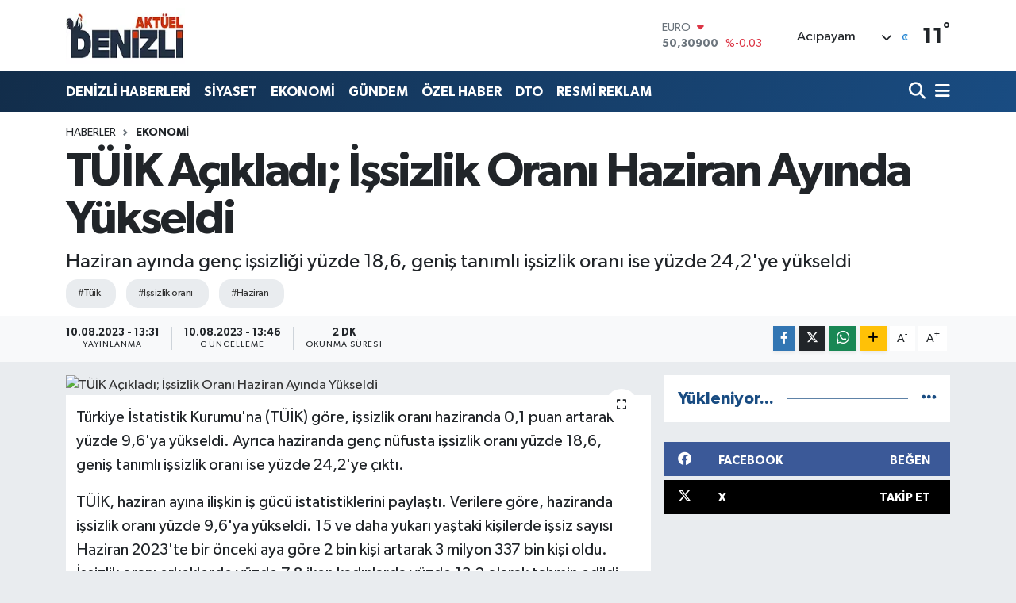

--- FILE ---
content_type: text/html; charset=UTF-8
request_url: https://www.denizliaktuel.com/tuik-acikladi-issizlik-orani-haziran-ayinda-yukseldi
body_size: 22202
content:
<!DOCTYPE html>
<html lang="tr" data-theme="flow">
<head>
<link rel="dns-prefetch" href="//www.denizliaktuel.com">
<link rel="dns-prefetch" href="//denizliaktuelcom.teimg.com">
<link rel="dns-prefetch" href="//static.tebilisim.com">
<link rel="dns-prefetch" href="//www.googletagmanager.com">
<link rel="dns-prefetch" href="//pagead2.googlesyndication.com">
<link rel="dns-prefetch" href="//cdn2.bildirt.com">
<link rel="dns-prefetch" href="//mc.yandex.ru">
<link rel="dns-prefetch" href="//www.facebook.com">
<link rel="dns-prefetch" href="//www.twitter.com">
<link rel="dns-prefetch" href="//www.w3.org">
<link rel="dns-prefetch" href="//x.com">
<link rel="dns-prefetch" href="//api.whatsapp.com">
<link rel="dns-prefetch" href="//www.linkedin.com">
<link rel="dns-prefetch" href="//pinterest.com">
<link rel="dns-prefetch" href="//t.me">
<link rel="dns-prefetch" href="//facebook.com">
<link rel="dns-prefetch" href="//apps.apple.com">
<link rel="dns-prefetch" href="//play.google.com">
<link rel="dns-prefetch" href="//tebilisim.com">
<link rel="dns-prefetch" href="//twitter.com">
<link rel="dns-prefetch" href="//cdn.onesignal.com">

    <meta charset="utf-8">
<title>TÜİK Açıkladı; İşsizlik Oranı Haziran Ayında Yükseldi - Denizli haber, Denizli Haberleri, Denizli Son Dakika Gelişmeleri</title>
<meta name="description" content="Haziran ayında genç işsizliği yüzde 18,6, geniş tanımlı işsizlik oranı ise yüzde 24,2&#039;ye yükseldi">
<meta name="keywords" content="tüik, işsizlik oranı, haziran">
<link rel="canonical" href="https://www.denizliaktuel.com/tuik-acikladi-issizlik-orani-haziran-ayinda-yukseldi">
<meta name="viewport" content="width=device-width,initial-scale=1">
<meta name="X-UA-Compatible" content="IE=edge">
<meta name="robots" content="max-image-preview:large">
<meta name="theme-color" content="#122d4a">
<meta name="title" content="TÜİK Açıkladı; İşsizlik Oranı Haziran Ayında Yükseldi">
<meta name="articleSection" content="news">
<meta name="datePublished" content="2023-08-10T13:31:00+03:00">
<meta name="dateModified" content="2023-08-10T13:46:34+03:00">
<meta name="articleAuthor" content="Orhun Çoban">
<meta name="author" content="Orhun Çoban">
<link rel="amphtml" href="https://www.denizliaktuel.com/tuik-acikladi-issizlik-orani-haziran-ayinda-yukseldi/amp">
<meta property="og:site_name" content="Denizli Haber, Denizali Haberleri - Denizli Aktuel">
<meta property="og:title" content="TÜİK Açıkladı; İşsizlik Oranı Haziran Ayında Yükseldi">
<meta property="og:description" content="Haziran ayında genç işsizliği yüzde 18,6, geniş tanımlı işsizlik oranı ise yüzde 24,2&#039;ye yükseldi">
<meta property="og:url" content="https://www.denizliaktuel.com/tuik-acikladi-issizlik-orani-haziran-ayinda-yukseldi">
<meta property="og:image" content="https://denizliaktuelcom.teimg.com/crop/1280x720/denizliaktuel-com/uploads/2023/08/issizlik-1.jpg">
<meta property="og:image:width" content="1280">
<meta property="og:image:height" content="720">
<meta property="og:image:alt" content="TÜİK Açıkladı; İşsizlik Oranı Haziran Ayında Yükseldi">
<meta property="og:article:published_time" content="2023-08-10T13:31:00+03:00">
<meta property="og:article:modified_time" content="2023-08-10T13:46:34+03:00">
<meta property="og:type" content="article">
<meta name="twitter:card" content="summary_large_image">
<meta name="twitter:site" content="@denizliiaktuel">
<meta name="twitter:title" content="TÜİK Açıkladı; İşsizlik Oranı Haziran Ayında Yükseldi">
<meta name="twitter:description" content="Haziran ayında genç işsizliği yüzde 18,6, geniş tanımlı işsizlik oranı ise yüzde 24,2&#039;ye yükseldi">
<meta name="twitter:image" content="https://denizliaktuelcom.teimg.com/crop/1280x720/denizliaktuel-com/uploads/2023/08/issizlik-1.jpg">
<meta name="twitter:url" content="https://www.denizliaktuel.com/tuik-acikladi-issizlik-orani-haziran-ayinda-yukseldi">
<link rel="shortcut icon" type="image/x-icon" href="https://denizliaktuelcom.teimg.com/denizliaktuel-com/uploads/2023/05/11.webp">
<link rel="manifest" href="https://www.denizliaktuel.com/manifest.json?v=6.6.4" />
<link rel="preload" href="https://static.tebilisim.com/flow/assets/css/font-awesome/fa-solid-900.woff2" as="font" type="font/woff2" crossorigin />
<link rel="preload" href="https://static.tebilisim.com/flow/assets/css/font-awesome/fa-brands-400.woff2" as="font" type="font/woff2" crossorigin />
<link rel="preload" href="https://static.tebilisim.com/flow/assets/css/weather-icons/font/weathericons-regular-webfont.woff2" as="font" type="font/woff2" crossorigin />
<link rel="preload" href="https://static.tebilisim.com/flow/vendor/te/fonts/gibson/Gibson-Bold.woff2" as="font" type="font/woff2" crossorigin />
<link rel="preload" href="https://static.tebilisim.com/flow/vendor/te/fonts/gibson/Gibson-BoldItalic.woff2" as="font" type="font/woff2" crossorigin />
<link rel="preload" href="https://static.tebilisim.com/flow/vendor/te/fonts/gibson/Gibson-Italic.woff2" as="font" type="font/woff2" crossorigin />
<link rel="preload" href="https://static.tebilisim.com/flow/vendor/te/fonts/gibson/Gibson-Light.woff2" as="font" type="font/woff2" crossorigin />
<link rel="preload" href="https://static.tebilisim.com/flow/vendor/te/fonts/gibson/Gibson-LightItalic.woff2" as="font" type="font/woff2" crossorigin />
<link rel="preload" href="https://static.tebilisim.com/flow/vendor/te/fonts/gibson/Gibson-SemiBold.woff2" as="font" type="font/woff2" crossorigin />
<link rel="preload" href="https://static.tebilisim.com/flow/vendor/te/fonts/gibson/Gibson-SemiBoldItalic.woff2" as="font" type="font/woff2" crossorigin />
<link rel="preload" href="https://static.tebilisim.com/flow/vendor/te/fonts/gibson/Gibson.woff2" as="font" type="font/woff2" crossorigin />


<link rel="preload" as="style" href="https://static.tebilisim.com/flow/vendor/te/fonts/gibson.css?v=6.6.4">
<link rel="stylesheet" href="https://static.tebilisim.com/flow/vendor/te/fonts/gibson.css?v=6.6.4">

<link rel="preload" as="image" href="https://denizliaktuelcom.teimg.com/crop/1280x720/denizliaktuel-com/uploads/2023/08/issizlik-1.jpg">
<style>:root {
        --te-link-color: #333;
        --te-link-hover-color: #000;
        --te-font: "Gibson";
        --te-secondary-font: "Gibson";
        --te-h1-font-size: 60px;
        --te-color: #122d4a;
        --te-hover-color: #194c82;
        --mm-ocd-width: 85%!important; /*  Mobil Menü Genişliği */
        --swiper-theme-color: var(--te-color)!important;
        --header-13-color: #ffc107;
    }</style><link rel="preload" as="style" href="https://static.tebilisim.com/flow/assets/vendor/bootstrap/css/bootstrap.min.css?v=6.6.4">
<link rel="stylesheet" href="https://static.tebilisim.com/flow/assets/vendor/bootstrap/css/bootstrap.min.css?v=6.6.4">
<link rel="preload" as="style" href="https://static.tebilisim.com/flow/assets/css/app6.6.4.min.css">
<link rel="stylesheet" href="https://static.tebilisim.com/flow/assets/css/app6.6.4.min.css">



<script type="application/ld+json">{"@context":"https:\/\/schema.org","@type":"WebSite","url":"https:\/\/www.denizliaktuel.com","potentialAction":{"@type":"SearchAction","target":"https:\/\/www.denizliaktuel.com\/arama?q={query}","query-input":"required name=query"}}</script>

<script type="application/ld+json">{"@context":"https:\/\/schema.org","@type":"NewsMediaOrganization","url":"https:\/\/www.denizliaktuel.com","name":"Denizli Akt\u00fcel","logo":"https:\/\/denizliaktuelcom.teimg.com\/denizliaktuel-com\/uploads\/2023\/05\/11.webp","sameAs":["https:\/\/www.facebook.com\/denizliaktuel20","https:\/\/www.twitter.com\/denizliiaktuel"]}</script>

<script type="application/ld+json">{"@context":"https:\/\/schema.org","@graph":[{"@type":"SiteNavigationElement","name":"Ana Sayfa","url":"https:\/\/www.denizliaktuel.com","@id":"https:\/\/www.denizliaktuel.com"},{"@type":"SiteNavigationElement","name":"G\u00dcNDEM","url":"https:\/\/www.denizliaktuel.com\/gundem","@id":"https:\/\/www.denizliaktuel.com\/gundem"},{"@type":"SiteNavigationElement","name":"\u00d6ZEL HABER","url":"https:\/\/www.denizliaktuel.com\/ozel-haber","@id":"https:\/\/www.denizliaktuel.com\/ozel-haber"},{"@type":"SiteNavigationElement","name":"SPOR","url":"https:\/\/www.denizliaktuel.com\/spor","@id":"https:\/\/www.denizliaktuel.com\/spor"},{"@type":"SiteNavigationElement","name":"EKONOM\u0130","url":"https:\/\/www.denizliaktuel.com\/ekonomi","@id":"https:\/\/www.denizliaktuel.com\/ekonomi"},{"@type":"SiteNavigationElement","name":"S\u0130YASET","url":"https:\/\/www.denizliaktuel.com\/siyaset","@id":"https:\/\/www.denizliaktuel.com\/siyaset"},{"@type":"SiteNavigationElement","name":"SA\u011eLIK","url":"https:\/\/www.denizliaktuel.com\/saglik","@id":"https:\/\/www.denizliaktuel.com\/saglik"},{"@type":"SiteNavigationElement","name":"E\u011e\u0130T\u0130M","url":"https:\/\/www.denizliaktuel.com\/egitim","@id":"https:\/\/www.denizliaktuel.com\/egitim"},{"@type":"SiteNavigationElement","name":"PAMUKKALE BELED\u0130YES\u0130","url":"https:\/\/www.denizliaktuel.com\/pamukkale-belediyesi","@id":"https:\/\/www.denizliaktuel.com\/pamukkale-belediyesi"},{"@type":"SiteNavigationElement","name":"DEN\u0130ZL\u0130 HABERLER\u0130","url":"https:\/\/www.denizliaktuel.com\/denizli-haberleri","@id":"https:\/\/www.denizliaktuel.com\/denizli-haberleri"},{"@type":"SiteNavigationElement","name":"DTO","url":"https:\/\/www.denizliaktuel.com\/dto","@id":"https:\/\/www.denizliaktuel.com\/dto"},{"@type":"SiteNavigationElement","name":"Merkezefendi Belediyesi","url":"https:\/\/www.denizliaktuel.com\/merkezefendi-belediyesi","@id":"https:\/\/www.denizliaktuel.com\/merkezefendi-belediyesi"},{"@type":"SiteNavigationElement","name":"Denizli B\u00fcy\u00fck\u015fehir Belediyesi","url":"https:\/\/www.denizliaktuel.com\/denizli-buyuksehir-belediyesi","@id":"https:\/\/www.denizliaktuel.com\/denizli-buyuksehir-belediyesi"},{"@type":"SiteNavigationElement","name":"Asayi\u015f","url":"https:\/\/www.denizliaktuel.com\/asayis","@id":"https:\/\/www.denizliaktuel.com\/asayis"},{"@type":"SiteNavigationElement","name":"Biyografiler","url":"https:\/\/www.denizliaktuel.com\/biyografiler","@id":"https:\/\/www.denizliaktuel.com\/biyografiler"},{"@type":"SiteNavigationElement","name":"Akt\u00fcel","url":"https:\/\/www.denizliaktuel.com\/aktuel","@id":"https:\/\/www.denizliaktuel.com\/aktuel"},{"@type":"SiteNavigationElement","name":"K\u00dcLT\u00dcR SANAT","url":"https:\/\/www.denizliaktuel.com\/kultur-sanat","@id":"https:\/\/www.denizliaktuel.com\/kultur-sanat"},{"@type":"SiteNavigationElement","name":"YAZARLAR","url":"https:\/\/www.denizliaktuel.com\/yazarlar","@id":"https:\/\/www.denizliaktuel.com\/yazarlar"},{"@type":"SiteNavigationElement","name":"RESM\u0130 REKLAM","url":"https:\/\/www.denizliaktuel.com\/resmi-reklam","@id":"https:\/\/www.denizliaktuel.com\/resmi-reklam"},{"@type":"SiteNavigationElement","name":"\u0130leti\u015fim","url":"https:\/\/www.denizliaktuel.com\/iletisim","@id":"https:\/\/www.denizliaktuel.com\/iletisim"},{"@type":"SiteNavigationElement","name":"Gizlilik S\u00f6zle\u015fmesi","url":"https:\/\/www.denizliaktuel.com\/gizlilik-sozlesmesi","@id":"https:\/\/www.denizliaktuel.com\/gizlilik-sozlesmesi"},{"@type":"SiteNavigationElement","name":"Yazarlar","url":"https:\/\/www.denizliaktuel.com\/yazarlar","@id":"https:\/\/www.denizliaktuel.com\/yazarlar"},{"@type":"SiteNavigationElement","name":"Foto Galeri","url":"https:\/\/www.denizliaktuel.com\/foto-galeri","@id":"https:\/\/www.denizliaktuel.com\/foto-galeri"},{"@type":"SiteNavigationElement","name":"Video Galeri","url":"https:\/\/www.denizliaktuel.com\/video","@id":"https:\/\/www.denizliaktuel.com\/video"},{"@type":"SiteNavigationElement","name":"Biyografiler","url":"https:\/\/www.denizliaktuel.com\/biyografi","@id":"https:\/\/www.denizliaktuel.com\/biyografi"},{"@type":"SiteNavigationElement","name":"Vefatlar","url":"https:\/\/www.denizliaktuel.com\/vefat","@id":"https:\/\/www.denizliaktuel.com\/vefat"},{"@type":"SiteNavigationElement","name":"R\u00f6portajlar","url":"https:\/\/www.denizliaktuel.com\/roportaj","@id":"https:\/\/www.denizliaktuel.com\/roportaj"},{"@type":"SiteNavigationElement","name":"Anketler","url":"https:\/\/www.denizliaktuel.com\/anketler","@id":"https:\/\/www.denizliaktuel.com\/anketler"},{"@type":"SiteNavigationElement","name":"Ac\u0131payam Bug\u00fcn, Yar\u0131n ve 1 Haftal\u0131k Hava Durumu Tahmini","url":"https:\/\/www.denizliaktuel.com\/acipayam-hava-durumu","@id":"https:\/\/www.denizliaktuel.com\/acipayam-hava-durumu"},{"@type":"SiteNavigationElement","name":"Ac\u0131payam Namaz Vakitleri","url":"https:\/\/www.denizliaktuel.com\/acipayam-namaz-vakitleri","@id":"https:\/\/www.denizliaktuel.com\/acipayam-namaz-vakitleri"},{"@type":"SiteNavigationElement","name":"Puan Durumu ve Fikst\u00fcr","url":"https:\/\/www.denizliaktuel.com\/futbol\/super-lig-puan-durumu-ve-fikstur","@id":"https:\/\/www.denizliaktuel.com\/futbol\/super-lig-puan-durumu-ve-fikstur"}]}</script>

<script type="application/ld+json">{"@context":"https:\/\/schema.org","@type":"BreadcrumbList","itemListElement":[{"@type":"ListItem","position":1,"item":{"@type":"Thing","@id":"https:\/\/www.denizliaktuel.com","name":"Haberler"}},{"@type":"ListItem","position":2,"item":{"@type":"Thing","@id":"https:\/\/www.denizliaktuel.com\/ekonomi","name":"EKONOM\u0130"}},{"@type":"ListItem","position":3,"item":{"@type":"Thing","@id":"https:\/\/www.denizliaktuel.com\/tuik-acikladi-issizlik-orani-haziran-ayinda-yukseldi","name":"T\u00dc\u0130K A\u00e7\u0131klad\u0131; \u0130\u015fsizlik Oran\u0131 Haziran Ay\u0131nda Y\u00fckseldi"}}]}</script>
<script type="application/ld+json">{"@context":"https:\/\/schema.org","@type":"NewsArticle","headline":"T\u00dc\u0130K A\u00e7\u0131klad\u0131; \u0130\u015fsizlik Oran\u0131 Haziran Ay\u0131nda Y\u00fckseldi","articleSection":"EKONOM\u0130","dateCreated":"2023-08-10T13:31:00+03:00","datePublished":"2023-08-10T13:31:00+03:00","dateModified":"2023-08-10T13:46:34+03:00","wordCount":371,"genre":"news","mainEntityOfPage":{"@type":"WebPage","@id":"https:\/\/www.denizliaktuel.com\/tuik-acikladi-issizlik-orani-haziran-ayinda-yukseldi"},"articleBody":"T\u00fcrkiye \u0130statistik Kurumu'na (T\u00dc\u0130K) g\u00f6re, i\u015fsizlik oran\u0131 haziranda 0,1 puan artarak y\u00fczde 9,6'ya y\u00fckseldi. Ayr\u0131ca haziranda gen\u00e7 n\u00fcfusta i\u015fsizlik oran\u0131 y\u00fczde 18,6, geni\u015f tan\u0131ml\u0131 i\u015fsizlik oran\u0131 ise y\u00fczde 24,2'ye \u00e7\u0131kt\u0131.\r\n\r\nT\u00dc\u0130K, haziran ay\u0131na ili\u015fkin i\u015f g\u00fcc\u00fc istatistiklerini payla\u015ft\u0131. Verilere g\u00f6re, haziranda i\u015fsizlik oran\u0131 y\u00fczde 9,6'ya y\u00fckseldi. 15 ve daha yukar\u0131 ya\u015ftaki ki\u015filerde i\u015fsiz say\u0131s\u0131 Haziran 2023'te bir \u00f6nceki aya g\u00f6re 2 bin ki\u015fi artarak 3 milyon 337 bin ki\u015fi oldu. \u0130\u015fsizlik oran\u0131 erkeklerde y\u00fczde 7,8 iken kad\u0131nlarda y\u00fczde 13,2 olarak tahmin edildi. &nbsp;\u0130\u015fsizlik oran\u0131, May\u0131s ay\u0131nda 0,5 puan gerileyerek y\u00fczde 9,5'e d\u00fc\u015fm\u00fc\u015ft\u00fc.\r\n\r\n\u0130ST\u0130HDAM 363 B\u0130N K\u0130\u015e\u0130 AZALDI\r\n\r\n\u0130stihdam edilenlerin say\u0131s\u0131 Haziran 2023'te bir \u00f6nceki aya g\u00f6re 363 bin ki\u015fi azalarak 31 milyon 291 bin ki\u015fi, istihdam oran\u0131 ise 0,6 puan azalarak y\u00fczde 47,8 oldu. Bu oran erkeklerde y\u00fczde 65,2 iken kad\u0131nlarda y\u00fczde 30,8 olarak ger\u00e7ekle\u015fti.\r\n\r\n\u0130\u015f g\u00fcc\u00fc Haziran 2023'te bir \u00f6nceki aya g\u00f6re 359 bin ki\u015fi azalarak 34 milyon 629 bin ki\u015fi, i\u015f g\u00fcc\u00fcne kat\u0131lma oran\u0131 ise 0,6 puan azalarak y\u00fczde 52,9 olarak ger\u00e7ekle\u015fti. \u0130\u015f g\u00fcc\u00fcne kat\u0131lma oran\u0131 erkeklerde y\u00fczde 70,7 iken kad\u0131nlarda y\u00fczde 35,5 oldu.\r\n\r\nGEN\u00c7 \u0130\u015eS\u0130ZL\u0130K 18.6\u2019YA Y\u00dcKSELD\u0130\r\n\r\n15-24 ya\u015f grubunu kapsayan gen\u00e7 n\u00fcfusta i\u015fsizlik oran\u0131 bir \u00f6nceki aya g\u00f6re 1,2 puanl\u0131k art\u0131\u015f ile y\u00fczde 18,6 oldu. Bu ya\u015f grubunda i\u015fsizlik oran\u0131; erkeklerde y\u00fczde 15,4, kad\u0131nlarda ise y\u00fczde 24,2 olarak tahmin edildi. \u0130stihdam edilenlerden referans d\u00f6neminde i\u015fba\u015f\u0131nda olanlar\u0131n, mevsim ve takvim etkilerinden ar\u0131nd\u0131r\u0131lm\u0131\u015f haftal\u0131k ortalama fiili \u00e7al\u0131\u015fma s\u00fcresi Haziran 2023'te bir \u00f6nceki aya g\u00f6re 0,7 saat artarak 44,6 saat olarak ger\u00e7ekle\u015fti.\r\n\r\nZamana ba\u011fl\u0131 eksik istihdam, potansiyel i\u015f g\u00fcc\u00fc ve i\u015fsizlerden olu\u015fan at\u0131l i\u015f g\u00fcc\u00fc oran\u0131 Haziran 2023'te bir \u00f6nceki aya g\u00f6re 1,7 puanl\u0131k art\u0131\u015f ile y\u00fczde 24,2 oldu. Zamana ba\u011fl\u0131 eksik istihdam ve i\u015fsizlerin b\u00fct\u00fcnle\u015fik oran\u0131 y\u00fczde 16,6 iken i\u015fsiz ve potansiyel i\u015f g\u00fcc\u00fcn\u00fcn b\u00fct\u00fcnle\u015fik oran\u0131 y\u00fczde 17,9 olarak tahmin edildi.\r\n\r\n","description":"Haziran ay\u0131nda gen\u00e7 i\u015fsizli\u011fi y\u00fczde 18,6, geni\u015f tan\u0131ml\u0131 i\u015fsizlik oran\u0131 ise y\u00fczde 24,2'ye y\u00fckseldi","inLanguage":"tr-TR","keywords":["t\u00fcik","i\u015fsizlik oran\u0131","haziran"],"image":{"@type":"ImageObject","url":"https:\/\/denizliaktuelcom.teimg.com\/crop\/1280x720\/denizliaktuel-com\/uploads\/2023\/08\/issizlik-1.jpg","width":"1280","height":"720","caption":"T\u00dc\u0130K A\u00e7\u0131klad\u0131; \u0130\u015fsizlik Oran\u0131 Haziran Ay\u0131nda Y\u00fckseldi"},"publishingPrinciples":"https:\/\/www.denizliaktuel.com\/gizlilik-sozlesmesi","isFamilyFriendly":"http:\/\/schema.org\/True","isAccessibleForFree":"http:\/\/schema.org\/True","publisher":{"@type":"Organization","name":"Denizli Akt\u00fcel","image":"https:\/\/denizliaktuelcom.teimg.com\/denizliaktuel-com\/uploads\/2023\/05\/11.webp","logo":{"@type":"ImageObject","url":"https:\/\/denizliaktuelcom.teimg.com\/denizliaktuel-com\/uploads\/2023\/05\/11.webp","width":"640","height":"375"}},"author":{"@type":"Person","name":"Orhun \u00c7oban","honorificPrefix":"","jobTitle":"","url":null}}</script>





<script async src="https://www.googletagmanager.com/gtag/js?id=UA-108757569-1"></script>
<script async src="https://pagead2.googlesyndication.com/pagead/js/adsbygoogle.js?client=ca-pub-4738310848538000"
     crossorigin="anonymous"></script>
     <!-- Google tag (gtag.js) -->
<script async src="https://www.googletagmanager.com/gtag/js?id=G-SL99X2YC0Z"></script>
<script>
  window.dataLayer = window.dataLayer || [];
  function gtag(){dataLayer.push(arguments);}
  gtag('js', new Date());
 
            
  gtag('config', 'G-SL99X2YC0Z');
</script>

<!-- Bildirt alanı elleme -->
<link rel="manifest" href="/manifest.json?data=Bildirt">
<script>var uygulamaid="235203-7524-1000-9838-5755-6";</script>
<script src="https://cdn2.bildirt.com/BildirtSDKfiles.js"></script>

<!-- Yandex.Metrika counter -->
<script type="text/javascript" >
   (function(m,e,t,r,i,k,a){m[i]=m[i]||function(){(m[i].a=m[i].a||[]).push(arguments)};
   m[i].l=1*new Date();
   for (var j = 0; j < document.scripts.length; j++) {if (document.scripts[j].src === r) { return; }}
   k=e.createElement(t),a=e.getElementsByTagName(t)[0],k.async=1,k.src=r,a.parentNode.insertBefore(k,a)})
   (window, document, "script", "https://mc.yandex.ru/metrika/tag.js", "ym");

   ym(96552847, "init", {
        clickmap:true,
        trackLinks:true,
        accurateTrackBounce:true
   });
</script>
<noscript><div><img src="https://mc.yandex.ru/watch/96552847" style="position:absolute; left:-9999px;" alt="" /></div></noscript>
<!-- /Yandex.Metrika counter -->






</head>




<body class="d-flex flex-column min-vh-100">

    
    

    <header class="header-1">
    <nav class="top-header navbar navbar-expand-lg navbar-light shadow-sm bg-white py-1">
        <div class="container">
                            <a class="navbar-brand me-0" href="/" title="Denizli Haber, Denizali Haberleri - Denizli Aktuel">
                <img src="https://denizliaktuelcom.teimg.com/denizliaktuel-com/uploads/2023/05/11.webp" alt="Denizli Haber, Denizali Haberleri - Denizli Aktuel" width="150" height="40" class="light-mode img-fluid flow-logo">
<img src="https://denizliaktuelcom.teimg.com/denizliaktuel-com/uploads/2023/05/11.webp" alt="Denizli Haber, Denizali Haberleri - Denizli Aktuel" width="150" height="40" class="dark-mode img-fluid flow-logo d-none">

            </a>
                                    <div class="header-widgets d-lg-flex justify-content-end align-items-center d-none">
                <div class="position-relative overflow-hidden" style="height: 40px;">
                    <!-- PİYASALAR -->
        <div class="newsticker mini">
        <ul class="newsticker__h4 list-unstyled text-secondary" data-header="1">
            <li class="newsticker__item col dolar">
                <div>DOLAR <span class="text-success"><i class="fa fa-caret-up ms-1"></i></span> </div>
                <div class="fw-bold mb-0 d-inline-block">43,19690</div>
                <span class="d-inline-block ms-2 text-success">%0.03</span>
            </li>
            <li class="newsticker__item col euro">
                <div>EURO <span class="text-danger"><i class="fa fa-caret-down ms-1"></i></span> </div>
                <div class="fw-bold mb-0 d-inline-block">50,30900</div><span
                    class="d-inline-block ms-2 text-danger">%-0.03</span>
            </li>
            <li class="newsticker__item col sterlin">
                <div>STERLİN <span class="text-danger"><i class="fa fa-caret-down ms-1"></i></span> </div>
                <div class="fw-bold mb-0 d-inline-block">58,01810</div><span
                    class="d-inline-block ms-2 text-danger">%-0.08</span>
            </li>
            <li class="newsticker__item col altin">
                <div>G.ALTIN <span class="text-danger"><i class="fa fa-caret-down ms-1"></i></span> </div>
                <div class="fw-bold mb-0 d-inline-block">6414,85000</div>
                <span class="d-inline-block ms-2 text-danger">%-0.13</span>
            </li>
            <li class="newsticker__item col bist">
                <div>BİST100 <span class="text-success"><i class="fa fa-caret-up ms-1"></i></span> </div>
                <div class="fw-bold mb-0 d-inline-block">12.457,00</div>
                <span class="d-inline-block ms-2 text-success">%70</span>
            </li>
            <li class="newsticker__item col btc">
                <div>BITCOIN <span class="text-danger"><i class="fa fa-caret-down ms-1"></i></span> </div>
                <div class="fw-bold mb-0 d-inline-block">96.223,08</div>
                <span class="d-inline-block ms-2 text-danger">%-0.5</span>
            </li>
        </ul>
    </div>
    

                </div>
                <div class="weather-top d-none d-lg-flex justify-content-between align-items-center ms-4 weather-widget mini">
                    <!-- HAVA DURUMU -->

<input type="hidden" name="widget_setting_weathercity" value="37.42385000,29.34941000" />

            <div class="weather mx-1">
            <div class="custom-selectbox " onclick="toggleDropdown(this)" style="width: 120px">
    <div class="d-flex justify-content-between align-items-center">
        <span style="">Acıpayam</span>
        <i class="fas fa-chevron-down" style="font-size: 14px"></i>
    </div>
    <ul class="bg-white text-dark overflow-widget" style="min-height: 100px; max-height: 300px">
                        <li>
            <a href="https://www.denizliaktuel.com/denizli-acipayam-hava-durumu" title="Acıpayam Hava Durumu" class="text-dark">
                Acıpayam
            </a>
        </li>
                        <li>
            <a href="https://www.denizliaktuel.com/denizli-babadag-hava-durumu" title="Babadağ Hava Durumu" class="text-dark">
                Babadağ
            </a>
        </li>
                        <li>
            <a href="https://www.denizliaktuel.com/denizli-baklan-hava-durumu" title="Baklan Hava Durumu" class="text-dark">
                Baklan
            </a>
        </li>
                        <li>
            <a href="https://www.denizliaktuel.com/denizli-bekilli-hava-durumu" title="Bekilli Hava Durumu" class="text-dark">
                Bekilli
            </a>
        </li>
                        <li>
            <a href="https://www.denizliaktuel.com/denizli-beyagac-hava-durumu" title="Beyağaç Hava Durumu" class="text-dark">
                Beyağaç
            </a>
        </li>
                        <li>
            <a href="https://www.denizliaktuel.com/denizli-bozkurt-hava-durumu" title="Bozkurt Hava Durumu" class="text-dark">
                Bozkurt
            </a>
        </li>
                        <li>
            <a href="https://www.denizliaktuel.com/denizli-buldan-hava-durumu" title="Buldan Hava Durumu" class="text-dark">
                Buldan
            </a>
        </li>
                        <li>
            <a href="https://www.denizliaktuel.com/denizli-cal-hava-durumu" title="Çal Hava Durumu" class="text-dark">
                Çal
            </a>
        </li>
                        <li>
            <a href="https://www.denizliaktuel.com/denizli-cameli-hava-durumu" title="Çameli Hava Durumu" class="text-dark">
                Çameli
            </a>
        </li>
                        <li>
            <a href="https://www.denizliaktuel.com/denizli-cardak-hava-durumu" title="Çardak Hava Durumu" class="text-dark">
                Çardak
            </a>
        </li>
                        <li>
            <a href="https://www.denizliaktuel.com/denizli-civril-hava-durumu" title="Çivril Hava Durumu" class="text-dark">
                Çivril
            </a>
        </li>
                        <li>
            <a href="https://www.denizliaktuel.com/denizli-guney-hava-durumu" title="Güney Hava Durumu" class="text-dark">
                Güney
            </a>
        </li>
                        <li>
            <a href="https://www.denizliaktuel.com/denizli-honaz-hava-durumu" title="Honaz Hava Durumu" class="text-dark">
                Honaz
            </a>
        </li>
                        <li>
            <a href="https://www.denizliaktuel.com/denizli-kale-hava-durumu" title="Kale Hava Durumu" class="text-dark">
                Kale
            </a>
        </li>
                        <li>
            <a href="https://www.denizliaktuel.com/denizli-merkezefendi-hava-durumu" title="Merkezefendi Hava Durumu" class="text-dark">
                Merkezefendi
            </a>
        </li>
                        <li>
            <a href="https://www.denizliaktuel.com/denizli-pamukkale-hava-durumu" title="Pamukkale Hava Durumu" class="text-dark">
                Pamukkale
            </a>
        </li>
                        <li>
            <a href="https://www.denizliaktuel.com/denizli-saraykoy-hava-durumu" title="Sarayköy Hava Durumu" class="text-dark">
                Sarayköy
            </a>
        </li>
                        <li>
            <a href="https://www.denizliaktuel.com/denizli-serinhisar-hava-durumu" title="Serinhisar Hava Durumu" class="text-dark">
                Serinhisar
            </a>
        </li>
                        <li>
            <a href="https://www.denizliaktuel.com/denizli-tavas-hava-durumu" title="Tavas Hava Durumu" class="text-dark">
                Tavas
            </a>
        </li>
            </ul>
</div>

        </div>
        <div>
            <img src="//cdn.weatherapi.com/weather/64x64/night/113.png" class="condition" width="26" height="26" alt="11" />
        </div>
        <div class="weather-degree h3 mb-0 lead ms-2" data-header="1">
            <span class="degree">11</span><sup>°</sup>
        </div>
    
<div data-location='{"city":"TUXX0014"}' class="d-none"></div>


                </div>
            </div>
                        <ul class="nav d-lg-none px-2">
                
                <li class="nav-item"><a href="/arama" class="me-2" title="Ara"><i class="fa fa-search fa-lg"></i></a></li>
                <li class="nav-item"><a href="#menu" title="Ana Menü"><i class="fa fa-bars fa-lg"></i></a></li>
            </ul>
        </div>
    </nav>
    <div class="main-menu navbar navbar-expand-lg d-none d-lg-block bg-gradient-te py-1">
        <div class="container">
            <ul  class="nav fw-semibold">
        <li class="nav-item   ">
        <a href="/denizli-haberleri" class="nav-link text-white" target="_self" title="DENİZLİ HABERLERİ">DENİZLİ HABERLERİ</a>
        
    </li>
        <li class="nav-item   ">
        <a href="/siyaset" class="nav-link text-white" target="_self" title="SİYASET">SİYASET</a>
        
    </li>
        <li class="nav-item   ">
        <a href="/ekonomi" class="nav-link text-white" target="_self" title="EKONOMİ">EKONOMİ</a>
        
    </li>
        <li class="nav-item   ">
        <a href="/gundem" class="nav-link text-white" target="_self" title="GÜNDEM">GÜNDEM</a>
        
    </li>
        <li class="nav-item   ">
        <a href="/ozel-haber" class="nav-link text-white" target="_self" title="ÖZEL HABER">ÖZEL HABER</a>
        
    </li>
        <li class="nav-item   ">
        <a href="/dto" class="nav-link text-white" target="_self" title="DTO">DTO</a>
        
    </li>
        <li class="nav-item   ">
        <a href="/resmi-reklam" class="nav-link text-white" target="_self" title="RESMİ REKLAM">RESMİ REKLAM</a>
        
    </li>
    </ul>

            <ul class="navigation-menu nav d-flex align-items-center">

                <li class="nav-item">
                    <a href="/arama" class="nav-link pe-1 text-white" title="Ara">
                        <i class="fa fa-search fa-lg"></i>
                    </a>
                </li>

                

                <li class="nav-item dropdown position-static">
                    <a class="nav-link pe-0 text-white" data-bs-toggle="dropdown" href="#" aria-haspopup="true" aria-expanded="false" title="Ana Menü">
                        <i class="fa fa-bars fa-lg"></i>
                    </a>
                    <div class="mega-menu dropdown-menu dropdown-menu-end text-capitalize shadow-lg border-0 rounded-0">

    <div class="row g-3 small p-3">

                <div class="col">
            <div class="extra-sections bg-light p-3 border">
                <a href="https://www.denizliaktuel.com/denizli-nobetci-eczaneler" title="Denizli Nöbetçi Eczaneler" class="d-block border-bottom pb-2 mb-2" target="_self"><i class="fa-solid fa-capsules me-2"></i>Denizli Nöbetçi Eczaneler</a>
<a href="https://www.denizliaktuel.com/denizli-hava-durumu" title="Denizli Hava Durumu" class="d-block border-bottom pb-2 mb-2" target="_self"><i class="fa-solid fa-cloud-sun me-2"></i>Denizli Hava Durumu</a>
<a href="https://www.denizliaktuel.com/denizli-namaz-vakitleri" title="Denizli Namaz Vakitleri" class="d-block border-bottom pb-2 mb-2" target="_self"><i class="fa-solid fa-mosque me-2"></i>Denizli Namaz Vakitleri</a>
<a href="https://www.denizliaktuel.com/denizli-trafik-durumu" title="Denizli Trafik Yoğunluk Haritası" class="d-block border-bottom pb-2 mb-2" target="_self"><i class="fa-solid fa-car me-2"></i>Denizli Trafik Yoğunluk Haritası</a>
<a href="https://www.denizliaktuel.com/futbol/super-lig-puan-durumu-ve-fikstur" title="Süper Lig Puan Durumu ve Fikstür" class="d-block border-bottom pb-2 mb-2" target="_self"><i class="fa-solid fa-chart-bar me-2"></i>Süper Lig Puan Durumu ve Fikstür</a>
<a href="https://www.denizliaktuel.com/tum-mansetler" title="Tüm Manşetler" class="d-block border-bottom pb-2 mb-2" target="_self"><i class="fa-solid fa-newspaper me-2"></i>Tüm Manşetler</a>
<a href="https://www.denizliaktuel.com/sondakika-haberleri" title="Son Dakika Haberleri" class="d-block border-bottom pb-2 mb-2" target="_self"><i class="fa-solid fa-bell me-2"></i>Son Dakika Haberleri</a>

            </div>
        </div>
        
        <div class="col">
        <a href="/spor" class="d-block border-bottom  pb-2 mb-2" target="_self" title="SPOR">SPOR</a>
            <a href="/saglik" class="d-block border-bottom  pb-2 mb-2" target="_self" title="SAĞLIK">SAĞLIK</a>
            <a href="/egitim" class="d-block border-bottom  pb-2 mb-2" target="_self" title="EĞİTİM">EĞİTİM</a>
            <a href="/pamukkale-belediyesi" class="d-block border-bottom  pb-2 mb-2" target="_self" title="PAMUKKALE BELEDİYESİ">PAMUKKALE BELEDİYESİ</a>
            <a href="/merkezefendi-belediyesi" class="d-block border-bottom  pb-2 mb-2" target="_self" title="Merkezefendi Belediyesi">Merkezefendi Belediyesi</a>
            <a href="/denizli-buyuksehir-belediyesi" class="d-block border-bottom  pb-2 mb-2" target="_self" title="Denizli Büyükşehir Belediyesi">Denizli Büyükşehir Belediyesi</a>
            <a href="/asayis" class="d-block  pb-2 mb-2" target="_self" title="Asayiş">Asayiş</a>
        </div><div class="col">
            <a href="/biyografiler" class="d-block border-bottom  pb-2 mb-2" target="_self" title="Biyografiler">Biyografiler</a>
            <a href="/aktuel" class="d-block border-bottom  pb-2 mb-2" target="_self" title="Aktüel">Aktüel</a>
            <a href="/kultur-sanat" class="d-block border-bottom  pb-2 mb-2" target="_self" title="KÜLTÜR SANAT">KÜLTÜR SANAT</a>
            <a href="/yazarlar" class="d-block border-bottom  pb-2 mb-2" target="_self" title="YAZARLAR">YAZARLAR</a>
        </div>


    </div>

    <div class="p-3 bg-light">
                <a class="me-3"
            href="https://www.facebook.com/denizliaktuel20" target="_blank" rel="nofollow noreferrer noopener"><i class="fab fa-facebook me-2 text-navy"></i> Facebook</a>
                        <a class="me-3"
            href="https://www.twitter.com/denizliiaktuel" target="_blank" rel="nofollow noreferrer noopener"><i class="fab fa-x-twitter "></i> Twitter</a>
                                                                            </div>

    <div class="mega-menu-footer p-2 bg-te-color">
        <a class="dropdown-item text-white" href="/kunye" title="Künye"><i class="fa fa-id-card me-2"></i> Künye</a>
        <a class="dropdown-item text-white" href="/iletisim" title="İletişim"><i class="fa fa-envelope me-2"></i> İletişim</a>
        <a class="dropdown-item text-white" href="/rss-baglantilari" title="RSS Bağlantıları"><i class="fa fa-rss me-2"></i> RSS Bağlantıları</a>
        <a class="dropdown-item text-white" href="/member/login" title="Üyelik Girişi"><i class="fa fa-user me-2"></i> Üyelik Girişi</a>
    </div>


</div>

                </li>

            </ul>
        </div>
    </div>
    <ul  class="mobile-categories d-lg-none list-inline bg-white">
        <li class="list-inline-item">
        <a href="/denizli-haberleri" class="text-dark" target="_self" title="DENİZLİ HABERLERİ">
                DENİZLİ HABERLERİ
        </a>
    </li>
        <li class="list-inline-item">
        <a href="/siyaset" class="text-dark" target="_self" title="SİYASET">
                SİYASET
        </a>
    </li>
        <li class="list-inline-item">
        <a href="/ekonomi" class="text-dark" target="_self" title="EKONOMİ">
                EKONOMİ
        </a>
    </li>
        <li class="list-inline-item">
        <a href="/gundem" class="text-dark" target="_self" title="GÜNDEM">
                GÜNDEM
        </a>
    </li>
        <li class="list-inline-item">
        <a href="/ozel-haber" class="text-dark" target="_self" title="ÖZEL HABER">
                ÖZEL HABER
        </a>
    </li>
        <li class="list-inline-item">
        <a href="/dto" class="text-dark" target="_self" title="DTO">
                DTO
        </a>
    </li>
        <li class="list-inline-item">
        <a href="/resmi-reklam" class="text-dark" target="_self" title="RESMİ REKLAM">
                RESMİ REKLAM
        </a>
    </li>
    </ul>

</header>






<main class="single overflow-hidden" style="min-height: 300px">

            
    
    <div class="infinite" data-show-advert="1">

    

    <div class="infinite-item d-block" data-id="40465" data-category-id="6" data-reference="TE\Blog\Models\Post" data-json-url="/service/json/featured-infinite.json">

        

        <div class="post-header pt-3 bg-white">

    <div class="container">

        
        <nav class="meta-category d-flex justify-content-lg-start" style="--bs-breadcrumb-divider: url(&#34;data:image/svg+xml,%3Csvg xmlns='http://www.w3.org/2000/svg' width='8' height='8'%3E%3Cpath d='M2.5 0L1 1.5 3.5 4 1 6.5 2.5 8l4-4-4-4z' fill='%236c757d'/%3E%3C/svg%3E&#34;);" aria-label="breadcrumb">
        <ol class="breadcrumb mb-0">
            <li class="breadcrumb-item"><a href="https://www.denizliaktuel.com" class="breadcrumb_link" target="_self">Haberler</a></li>
            <li class="breadcrumb-item active fw-bold" aria-current="page"><a href="/ekonomi" target="_self" class="breadcrumb_link text-dark" title="EKONOMİ">EKONOMİ</a></li>
        </ol>
</nav>

        <h1 class="h2 fw-bold text-lg-start headline my-2" itemprop="headline">TÜİK Açıkladı; İşsizlik Oranı Haziran Ayında Yükseldi</h1>
        
        <h2 class="lead text-lg-start text-dark my-2 description" itemprop="description">Haziran ayında genç işsizliği yüzde 18,6, geniş tanımlı işsizlik oranı ise yüzde 24,2&#039;ye yükseldi</h2>
        
        <div class="news-tags">
        <a href="https://www.denizliaktuel.com/haberleri/tuik" title="tüik" class="news-tags__link" rel="nofollow">#Tüik</a>
        <a href="https://www.denizliaktuel.com/haberleri/issizlik-orani" title="işsizlik oranı" class="news-tags__link" rel="nofollow">#Işsizlik oranı</a>
        <a href="https://www.denizliaktuel.com/haberleri/haziran" title="haziran" class="news-tags__link" rel="nofollow">#Haziran</a>
    </div>

    </div>

    <div class="bg-light py-1">
        <div class="container d-flex justify-content-between align-items-center">

            <div class="meta-author">
    
    <div class="box">
    <time class="fw-bold">10.08.2023 - 13:31</time>
    <span class="info">Yayınlanma</span>
</div>
<div class="box">
    <time class="fw-bold">10.08.2023 - 13:46</time>
    <span class="info">Güncelleme</span>
</div>

    
    
    <div class="box">
    <span class="fw-bold">2 Dk</span>
    <span class="info text-dark">Okunma Süresi</span>
</div>





</div>


            <div class="share-area justify-content-end align-items-center d-none d-lg-flex">

    <div class="mobile-share-button-container mb-2 d-block d-md-none">
    <button
        class="btn btn-primary btn-sm rounded-0 shadow-sm w-100"
        onclick="handleMobileShare(event, 'TÜİK Açıkladı; İşsizlik Oranı Haziran Ayında Yükseldi', 'https://www.denizliaktuel.com/tuik-acikladi-issizlik-orani-haziran-ayinda-yukseldi')"
        title="Paylaş"
    >
        <i class="fas fa-share-alt me-2"></i>Paylaş
    </button>
</div>

<div class="social-buttons-new d-none d-md-flex justify-content-between">
    <a
        href="https://www.facebook.com/sharer/sharer.php?u=https%3A%2F%2Fwww.denizliaktuel.com%2Ftuik-acikladi-issizlik-orani-haziran-ayinda-yukseldi"
        onclick="initiateDesktopShare(event, 'facebook')"
        class="btn btn-primary btn-sm rounded-0 shadow-sm me-1"
        title="Facebook'ta Paylaş"
        data-platform="facebook"
        data-share-url="https://www.denizliaktuel.com/tuik-acikladi-issizlik-orani-haziran-ayinda-yukseldi"
        data-share-title="TÜİK Açıkladı; İşsizlik Oranı Haziran Ayında Yükseldi"
        rel="noreferrer nofollow noopener external"
    >
        <i class="fab fa-facebook-f"></i>
    </a>

    <a
        href="https://x.com/intent/tweet?url=https%3A%2F%2Fwww.denizliaktuel.com%2Ftuik-acikladi-issizlik-orani-haziran-ayinda-yukseldi&text=T%C3%9C%C4%B0K+A%C3%A7%C4%B1klad%C4%B1%3B+%C4%B0%C5%9Fsizlik+Oran%C4%B1+Haziran+Ay%C4%B1nda+Y%C3%BCkseldi"
        onclick="initiateDesktopShare(event, 'twitter')"
        class="btn btn-dark btn-sm rounded-0 shadow-sm me-1"
        title="X'de Paylaş"
        data-platform="twitter"
        data-share-url="https://www.denizliaktuel.com/tuik-acikladi-issizlik-orani-haziran-ayinda-yukseldi"
        data-share-title="TÜİK Açıkladı; İşsizlik Oranı Haziran Ayında Yükseldi"
        rel="noreferrer nofollow noopener external"
    >
        <i class="fab fa-x-twitter text-white"></i>
    </a>

    <a
        href="https://api.whatsapp.com/send?text=T%C3%9C%C4%B0K+A%C3%A7%C4%B1klad%C4%B1%3B+%C4%B0%C5%9Fsizlik+Oran%C4%B1+Haziran+Ay%C4%B1nda+Y%C3%BCkseldi+-+https%3A%2F%2Fwww.denizliaktuel.com%2Ftuik-acikladi-issizlik-orani-haziran-ayinda-yukseldi"
        onclick="initiateDesktopShare(event, 'whatsapp')"
        class="btn btn-success btn-sm rounded-0 btn-whatsapp shadow-sm me-1"
        title="Whatsapp'ta Paylaş"
        data-platform="whatsapp"
        data-share-url="https://www.denizliaktuel.com/tuik-acikladi-issizlik-orani-haziran-ayinda-yukseldi"
        data-share-title="TÜİK Açıkladı; İşsizlik Oranı Haziran Ayında Yükseldi"
        rel="noreferrer nofollow noopener external"
    >
        <i class="fab fa-whatsapp fa-lg"></i>
    </a>

    <div class="dropdown">
        <button class="dropdownButton btn btn-sm rounded-0 btn-warning border-none shadow-sm me-1" type="button" data-bs-toggle="dropdown" name="socialDropdownButton" title="Daha Fazla">
            <i id="icon" class="fa fa-plus"></i>
        </button>

        <ul class="dropdown-menu dropdown-menu-end border-0 rounded-1 shadow">
            <li>
                <a
                    href="https://www.linkedin.com/sharing/share-offsite/?url=https%3A%2F%2Fwww.denizliaktuel.com%2Ftuik-acikladi-issizlik-orani-haziran-ayinda-yukseldi"
                    class="dropdown-item"
                    onclick="initiateDesktopShare(event, 'linkedin')"
                    data-platform="linkedin"
                    data-share-url="https://www.denizliaktuel.com/tuik-acikladi-issizlik-orani-haziran-ayinda-yukseldi"
                    data-share-title="TÜİK Açıkladı; İşsizlik Oranı Haziran Ayında Yükseldi"
                    rel="noreferrer nofollow noopener external"
                    title="Linkedin"
                >
                    <i class="fab fa-linkedin text-primary me-2"></i>Linkedin
                </a>
            </li>
            <li>
                <a
                    href="https://pinterest.com/pin/create/button/?url=https%3A%2F%2Fwww.denizliaktuel.com%2Ftuik-acikladi-issizlik-orani-haziran-ayinda-yukseldi&description=T%C3%9C%C4%B0K+A%C3%A7%C4%B1klad%C4%B1%3B+%C4%B0%C5%9Fsizlik+Oran%C4%B1+Haziran+Ay%C4%B1nda+Y%C3%BCkseldi&media="
                    class="dropdown-item"
                    onclick="initiateDesktopShare(event, 'pinterest')"
                    data-platform="pinterest"
                    data-share-url="https://www.denizliaktuel.com/tuik-acikladi-issizlik-orani-haziran-ayinda-yukseldi"
                    data-share-title="TÜİK Açıkladı; İşsizlik Oranı Haziran Ayında Yükseldi"
                    rel="noreferrer nofollow noopener external"
                    title="Pinterest"
                >
                    <i class="fab fa-pinterest text-danger me-2"></i>Pinterest
                </a>
            </li>
            <li>
                <a
                    href="https://t.me/share/url?url=https%3A%2F%2Fwww.denizliaktuel.com%2Ftuik-acikladi-issizlik-orani-haziran-ayinda-yukseldi&text=T%C3%9C%C4%B0K+A%C3%A7%C4%B1klad%C4%B1%3B+%C4%B0%C5%9Fsizlik+Oran%C4%B1+Haziran+Ay%C4%B1nda+Y%C3%BCkseldi"
                    class="dropdown-item"
                    onclick="initiateDesktopShare(event, 'telegram')"
                    data-platform="telegram"
                    data-share-url="https://www.denizliaktuel.com/tuik-acikladi-issizlik-orani-haziran-ayinda-yukseldi"
                    data-share-title="TÜİK Açıkladı; İşsizlik Oranı Haziran Ayında Yükseldi"
                    rel="noreferrer nofollow noopener external"
                    title="Telegram"
                >
                    <i class="fab fa-telegram-plane text-primary me-2"></i>Telegram
                </a>
            </li>
            <li class="border-0">
                <a class="dropdown-item" href="javascript:void(0)" onclick="printContent(event)" title="Yazdır">
                    <i class="fas fa-print text-dark me-2"></i>
                    Yazdır
                </a>
            </li>
            <li class="border-0">
                <a class="dropdown-item" href="javascript:void(0)" onclick="copyURL(event, 'https://www.denizliaktuel.com/tuik-acikladi-issizlik-orani-haziran-ayinda-yukseldi')" rel="noreferrer nofollow noopener external" title="Bağlantıyı Kopyala">
                    <i class="fas fa-link text-dark me-2"></i>
                    Kopyala
                </a>
            </li>
        </ul>
    </div>
</div>

<script>
    var shareableModelId = 40465;
    var shareableModelClass = 'TE\\Blog\\Models\\Post';

    function shareCount(id, model, platform, url) {
        fetch("https://www.denizliaktuel.com/sharecount", {
            method: 'POST',
            headers: {
                'Content-Type': 'application/json',
                'X-CSRF-TOKEN': document.querySelector('meta[name="csrf-token"]')?.getAttribute('content')
            },
            body: JSON.stringify({ id, model, platform, url })
        }).catch(err => console.error('Share count fetch error:', err));
    }

    function goSharePopup(url, title, width = 600, height = 400) {
        const left = (screen.width - width) / 2;
        const top = (screen.height - height) / 2;
        window.open(
            url,
            title,
            `width=${width},height=${height},left=${left},top=${top},resizable=yes,scrollbars=yes`
        );
    }

    async function handleMobileShare(event, title, url) {
        event.preventDefault();

        if (shareableModelId && shareableModelClass) {
            shareCount(shareableModelId, shareableModelClass, 'native_mobile_share', url);
        }

        const isAndroidWebView = navigator.userAgent.includes('Android') && !navigator.share;

        if (isAndroidWebView) {
            window.location.href = 'androidshare://paylas?title=' + encodeURIComponent(title) + '&url=' + encodeURIComponent(url);
            return;
        }

        if (navigator.share) {
            try {
                await navigator.share({ title: title, url: url });
            } catch (error) {
                if (error.name !== 'AbortError') {
                    console.error('Web Share API failed:', error);
                }
            }
        } else {
            alert("Bu cihaz paylaşımı desteklemiyor.");
        }
    }

    function initiateDesktopShare(event, platformOverride = null) {
        event.preventDefault();
        const anchor = event.currentTarget;
        const platform = platformOverride || anchor.dataset.platform;
        const webShareUrl = anchor.href;
        const contentUrl = anchor.dataset.shareUrl || webShareUrl;

        if (shareableModelId && shareableModelClass && platform) {
            shareCount(shareableModelId, shareableModelClass, platform, contentUrl);
        }

        goSharePopup(webShareUrl, platform ? platform.charAt(0).toUpperCase() + platform.slice(1) : "Share");
    }

    function copyURL(event, urlToCopy) {
        event.preventDefault();
        navigator.clipboard.writeText(urlToCopy).then(() => {
            alert('Bağlantı panoya kopyalandı!');
        }).catch(err => {
            console.error('Could not copy text: ', err);
            try {
                const textArea = document.createElement("textarea");
                textArea.value = urlToCopy;
                textArea.style.position = "fixed";
                document.body.appendChild(textArea);
                textArea.focus();
                textArea.select();
                document.execCommand('copy');
                document.body.removeChild(textArea);
                alert('Bağlantı panoya kopyalandı!');
            } catch (fallbackErr) {
                console.error('Fallback copy failed:', fallbackErr);
            }
        });
    }

    function printContent(event) {
        event.preventDefault();

        const triggerElement = event.currentTarget;
        const contextContainer = triggerElement.closest('.infinite-item') || document;

        const header      = contextContainer.querySelector('.post-header');
        const media       = contextContainer.querySelector('.news-section .col-lg-8 .inner, .news-section .col-lg-8 .ratio, .news-section .col-lg-8 iframe');
        const articleBody = contextContainer.querySelector('.article-text');

        if (!header && !media && !articleBody) {
            window.print();
            return;
        }

        let printHtml = '';
        
        if (header) {
            const titleEl = header.querySelector('h1');
            const descEl  = header.querySelector('.description, h2.lead');

            let cleanHeaderHtml = '<div class="printed-header">';
            if (titleEl) cleanHeaderHtml += titleEl.outerHTML;
            if (descEl)  cleanHeaderHtml += descEl.outerHTML;
            cleanHeaderHtml += '</div>';

            printHtml += cleanHeaderHtml;
        }

        if (media) {
            printHtml += media.outerHTML;
        }

        if (articleBody) {
            const articleClone = articleBody.cloneNode(true);
            articleClone.querySelectorAll('.post-flash').forEach(function (el) {
                el.parentNode.removeChild(el);
            });
            printHtml += articleClone.outerHTML;
        }
        const iframe = document.createElement('iframe');
        iframe.style.position = 'fixed';
        iframe.style.right = '0';
        iframe.style.bottom = '0';
        iframe.style.width = '0';
        iframe.style.height = '0';
        iframe.style.border = '0';
        document.body.appendChild(iframe);

        const frameWindow = iframe.contentWindow || iframe;
        const title = document.title || 'Yazdır';
        const headStyles = Array.from(document.querySelectorAll('link[rel="stylesheet"], style'))
            .map(el => el.outerHTML)
            .join('');

        iframe.onload = function () {
            try {
                frameWindow.focus();
                frameWindow.print();
            } finally {
                setTimeout(function () {
                    document.body.removeChild(iframe);
                }, 1000);
            }
        };

        const doc = frameWindow.document;
        doc.open();
        doc.write(`
            <!doctype html>
            <html lang="tr">
                <head>
<link rel="dns-prefetch" href="//www.denizliaktuel.com">
<link rel="dns-prefetch" href="//denizliaktuelcom.teimg.com">
<link rel="dns-prefetch" href="//static.tebilisim.com">
<link rel="dns-prefetch" href="//www.googletagmanager.com">
<link rel="dns-prefetch" href="//pagead2.googlesyndication.com">
<link rel="dns-prefetch" href="//cdn2.bildirt.com">
<link rel="dns-prefetch" href="//mc.yandex.ru">
<link rel="dns-prefetch" href="//www.facebook.com">
<link rel="dns-prefetch" href="//www.twitter.com">
<link rel="dns-prefetch" href="//www.w3.org">
<link rel="dns-prefetch" href="//x.com">
<link rel="dns-prefetch" href="//api.whatsapp.com">
<link rel="dns-prefetch" href="//www.linkedin.com">
<link rel="dns-prefetch" href="//pinterest.com">
<link rel="dns-prefetch" href="//t.me">
<link rel="dns-prefetch" href="//facebook.com">
<link rel="dns-prefetch" href="//apps.apple.com">
<link rel="dns-prefetch" href="//play.google.com">
<link rel="dns-prefetch" href="//tebilisim.com">
<link rel="dns-prefetch" href="//twitter.com">
<link rel="dns-prefetch" href="//cdn.onesignal.com">
                    <meta charset="utf-8">
                    <title>${title}</title>
                    ${headStyles}
                    <style>
                        html, body {
                            margin: 0;
                            padding: 0;
                            background: #ffffff;
                        }
                        .printed-article {
                            margin: 0;
                            padding: 20px;
                            box-shadow: none;
                            background: #ffffff;
                        }
                    </style>
                </head>
                <body>
                    <div class="printed-article">
                        ${printHtml}
                    </div>
                </body>
            </html>
        `);
        doc.close();
    }

    var dropdownButton = document.querySelector('.dropdownButton');
    if (dropdownButton) {
        var icon = dropdownButton.querySelector('#icon');
        var parentDropdown = dropdownButton.closest('.dropdown');
        if (parentDropdown && icon) {
            parentDropdown.addEventListener('show.bs.dropdown', function () {
                icon.classList.remove('fa-plus');
                icon.classList.add('fa-minus');
            });
            parentDropdown.addEventListener('hide.bs.dropdown', function () {
                icon.classList.remove('fa-minus');
                icon.classList.add('fa-plus');
            });
        }
    }
</script>

    
        
            <a href="#" title="Metin boyutunu küçült" class="te-textDown btn btn-sm btn-white rounded-0 me-1">A<sup>-</sup></a>
            <a href="#" title="Metin boyutunu büyüt" class="te-textUp btn btn-sm btn-white rounded-0 me-1">A<sup>+</sup></a>

            
        

    
</div>



        </div>


    </div>


</div>




        <div class="container g-0 g-sm-4">

            <div class="news-section overflow-hidden mt-lg-3">
                <div class="row g-3">
                    <div class="col-lg-8">

                        <div class="inner">
    <a href="https://denizliaktuelcom.teimg.com/crop/1280x720/denizliaktuel-com/uploads/2023/08/issizlik-1.jpg" class="position-relative d-block" data-fancybox>
                        <div class="zoom-in-out m-3">
            <i class="fa fa-expand" style="font-size: 14px"></i>
        </div>
        <img class="img-fluid" src="https://denizliaktuelcom.teimg.com/crop/1280x720/denizliaktuel-com/uploads/2023/08/issizlik-1.jpg" alt="TÜİK Açıkladı; İşsizlik Oranı Haziran Ayında Yükseldi" width="860" height="504" loading="eager" fetchpriority="high" decoding="async" style="width:100%; aspect-ratio: 860 / 504;" />
            </a>
</div>





                        <div class="d-flex d-lg-none justify-content-between align-items-center p-2">

    <div class="mobile-share-button-container mb-2 d-block d-md-none">
    <button
        class="btn btn-primary btn-sm rounded-0 shadow-sm w-100"
        onclick="handleMobileShare(event, 'TÜİK Açıkladı; İşsizlik Oranı Haziran Ayında Yükseldi', 'https://www.denizliaktuel.com/tuik-acikladi-issizlik-orani-haziran-ayinda-yukseldi')"
        title="Paylaş"
    >
        <i class="fas fa-share-alt me-2"></i>Paylaş
    </button>
</div>

<div class="social-buttons-new d-none d-md-flex justify-content-between">
    <a
        href="https://www.facebook.com/sharer/sharer.php?u=https%3A%2F%2Fwww.denizliaktuel.com%2Ftuik-acikladi-issizlik-orani-haziran-ayinda-yukseldi"
        onclick="initiateDesktopShare(event, 'facebook')"
        class="btn btn-primary btn-sm rounded-0 shadow-sm me-1"
        title="Facebook'ta Paylaş"
        data-platform="facebook"
        data-share-url="https://www.denizliaktuel.com/tuik-acikladi-issizlik-orani-haziran-ayinda-yukseldi"
        data-share-title="TÜİK Açıkladı; İşsizlik Oranı Haziran Ayında Yükseldi"
        rel="noreferrer nofollow noopener external"
    >
        <i class="fab fa-facebook-f"></i>
    </a>

    <a
        href="https://x.com/intent/tweet?url=https%3A%2F%2Fwww.denizliaktuel.com%2Ftuik-acikladi-issizlik-orani-haziran-ayinda-yukseldi&text=T%C3%9C%C4%B0K+A%C3%A7%C4%B1klad%C4%B1%3B+%C4%B0%C5%9Fsizlik+Oran%C4%B1+Haziran+Ay%C4%B1nda+Y%C3%BCkseldi"
        onclick="initiateDesktopShare(event, 'twitter')"
        class="btn btn-dark btn-sm rounded-0 shadow-sm me-1"
        title="X'de Paylaş"
        data-platform="twitter"
        data-share-url="https://www.denizliaktuel.com/tuik-acikladi-issizlik-orani-haziran-ayinda-yukseldi"
        data-share-title="TÜİK Açıkladı; İşsizlik Oranı Haziran Ayında Yükseldi"
        rel="noreferrer nofollow noopener external"
    >
        <i class="fab fa-x-twitter text-white"></i>
    </a>

    <a
        href="https://api.whatsapp.com/send?text=T%C3%9C%C4%B0K+A%C3%A7%C4%B1klad%C4%B1%3B+%C4%B0%C5%9Fsizlik+Oran%C4%B1+Haziran+Ay%C4%B1nda+Y%C3%BCkseldi+-+https%3A%2F%2Fwww.denizliaktuel.com%2Ftuik-acikladi-issizlik-orani-haziran-ayinda-yukseldi"
        onclick="initiateDesktopShare(event, 'whatsapp')"
        class="btn btn-success btn-sm rounded-0 btn-whatsapp shadow-sm me-1"
        title="Whatsapp'ta Paylaş"
        data-platform="whatsapp"
        data-share-url="https://www.denizliaktuel.com/tuik-acikladi-issizlik-orani-haziran-ayinda-yukseldi"
        data-share-title="TÜİK Açıkladı; İşsizlik Oranı Haziran Ayında Yükseldi"
        rel="noreferrer nofollow noopener external"
    >
        <i class="fab fa-whatsapp fa-lg"></i>
    </a>

    <div class="dropdown">
        <button class="dropdownButton btn btn-sm rounded-0 btn-warning border-none shadow-sm me-1" type="button" data-bs-toggle="dropdown" name="socialDropdownButton" title="Daha Fazla">
            <i id="icon" class="fa fa-plus"></i>
        </button>

        <ul class="dropdown-menu dropdown-menu-end border-0 rounded-1 shadow">
            <li>
                <a
                    href="https://www.linkedin.com/sharing/share-offsite/?url=https%3A%2F%2Fwww.denizliaktuel.com%2Ftuik-acikladi-issizlik-orani-haziran-ayinda-yukseldi"
                    class="dropdown-item"
                    onclick="initiateDesktopShare(event, 'linkedin')"
                    data-platform="linkedin"
                    data-share-url="https://www.denizliaktuel.com/tuik-acikladi-issizlik-orani-haziran-ayinda-yukseldi"
                    data-share-title="TÜİK Açıkladı; İşsizlik Oranı Haziran Ayında Yükseldi"
                    rel="noreferrer nofollow noopener external"
                    title="Linkedin"
                >
                    <i class="fab fa-linkedin text-primary me-2"></i>Linkedin
                </a>
            </li>
            <li>
                <a
                    href="https://pinterest.com/pin/create/button/?url=https%3A%2F%2Fwww.denizliaktuel.com%2Ftuik-acikladi-issizlik-orani-haziran-ayinda-yukseldi&description=T%C3%9C%C4%B0K+A%C3%A7%C4%B1klad%C4%B1%3B+%C4%B0%C5%9Fsizlik+Oran%C4%B1+Haziran+Ay%C4%B1nda+Y%C3%BCkseldi&media="
                    class="dropdown-item"
                    onclick="initiateDesktopShare(event, 'pinterest')"
                    data-platform="pinterest"
                    data-share-url="https://www.denizliaktuel.com/tuik-acikladi-issizlik-orani-haziran-ayinda-yukseldi"
                    data-share-title="TÜİK Açıkladı; İşsizlik Oranı Haziran Ayında Yükseldi"
                    rel="noreferrer nofollow noopener external"
                    title="Pinterest"
                >
                    <i class="fab fa-pinterest text-danger me-2"></i>Pinterest
                </a>
            </li>
            <li>
                <a
                    href="https://t.me/share/url?url=https%3A%2F%2Fwww.denizliaktuel.com%2Ftuik-acikladi-issizlik-orani-haziran-ayinda-yukseldi&text=T%C3%9C%C4%B0K+A%C3%A7%C4%B1klad%C4%B1%3B+%C4%B0%C5%9Fsizlik+Oran%C4%B1+Haziran+Ay%C4%B1nda+Y%C3%BCkseldi"
                    class="dropdown-item"
                    onclick="initiateDesktopShare(event, 'telegram')"
                    data-platform="telegram"
                    data-share-url="https://www.denizliaktuel.com/tuik-acikladi-issizlik-orani-haziran-ayinda-yukseldi"
                    data-share-title="TÜİK Açıkladı; İşsizlik Oranı Haziran Ayında Yükseldi"
                    rel="noreferrer nofollow noopener external"
                    title="Telegram"
                >
                    <i class="fab fa-telegram-plane text-primary me-2"></i>Telegram
                </a>
            </li>
            <li class="border-0">
                <a class="dropdown-item" href="javascript:void(0)" onclick="printContent(event)" title="Yazdır">
                    <i class="fas fa-print text-dark me-2"></i>
                    Yazdır
                </a>
            </li>
            <li class="border-0">
                <a class="dropdown-item" href="javascript:void(0)" onclick="copyURL(event, 'https://www.denizliaktuel.com/tuik-acikladi-issizlik-orani-haziran-ayinda-yukseldi')" rel="noreferrer nofollow noopener external" title="Bağlantıyı Kopyala">
                    <i class="fas fa-link text-dark me-2"></i>
                    Kopyala
                </a>
            </li>
        </ul>
    </div>
</div>

<script>
    var shareableModelId = 40465;
    var shareableModelClass = 'TE\\Blog\\Models\\Post';

    function shareCount(id, model, platform, url) {
        fetch("https://www.denizliaktuel.com/sharecount", {
            method: 'POST',
            headers: {
                'Content-Type': 'application/json',
                'X-CSRF-TOKEN': document.querySelector('meta[name="csrf-token"]')?.getAttribute('content')
            },
            body: JSON.stringify({ id, model, platform, url })
        }).catch(err => console.error('Share count fetch error:', err));
    }

    function goSharePopup(url, title, width = 600, height = 400) {
        const left = (screen.width - width) / 2;
        const top = (screen.height - height) / 2;
        window.open(
            url,
            title,
            `width=${width},height=${height},left=${left},top=${top},resizable=yes,scrollbars=yes`
        );
    }

    async function handleMobileShare(event, title, url) {
        event.preventDefault();

        if (shareableModelId && shareableModelClass) {
            shareCount(shareableModelId, shareableModelClass, 'native_mobile_share', url);
        }

        const isAndroidWebView = navigator.userAgent.includes('Android') && !navigator.share;

        if (isAndroidWebView) {
            window.location.href = 'androidshare://paylas?title=' + encodeURIComponent(title) + '&url=' + encodeURIComponent(url);
            return;
        }

        if (navigator.share) {
            try {
                await navigator.share({ title: title, url: url });
            } catch (error) {
                if (error.name !== 'AbortError') {
                    console.error('Web Share API failed:', error);
                }
            }
        } else {
            alert("Bu cihaz paylaşımı desteklemiyor.");
        }
    }

    function initiateDesktopShare(event, platformOverride = null) {
        event.preventDefault();
        const anchor = event.currentTarget;
        const platform = platformOverride || anchor.dataset.platform;
        const webShareUrl = anchor.href;
        const contentUrl = anchor.dataset.shareUrl || webShareUrl;

        if (shareableModelId && shareableModelClass && platform) {
            shareCount(shareableModelId, shareableModelClass, platform, contentUrl);
        }

        goSharePopup(webShareUrl, platform ? platform.charAt(0).toUpperCase() + platform.slice(1) : "Share");
    }

    function copyURL(event, urlToCopy) {
        event.preventDefault();
        navigator.clipboard.writeText(urlToCopy).then(() => {
            alert('Bağlantı panoya kopyalandı!');
        }).catch(err => {
            console.error('Could not copy text: ', err);
            try {
                const textArea = document.createElement("textarea");
                textArea.value = urlToCopy;
                textArea.style.position = "fixed";
                document.body.appendChild(textArea);
                textArea.focus();
                textArea.select();
                document.execCommand('copy');
                document.body.removeChild(textArea);
                alert('Bağlantı panoya kopyalandı!');
            } catch (fallbackErr) {
                console.error('Fallback copy failed:', fallbackErr);
            }
        });
    }

    function printContent(event) {
        event.preventDefault();

        const triggerElement = event.currentTarget;
        const contextContainer = triggerElement.closest('.infinite-item') || document;

        const header      = contextContainer.querySelector('.post-header');
        const media       = contextContainer.querySelector('.news-section .col-lg-8 .inner, .news-section .col-lg-8 .ratio, .news-section .col-lg-8 iframe');
        const articleBody = contextContainer.querySelector('.article-text');

        if (!header && !media && !articleBody) {
            window.print();
            return;
        }

        let printHtml = '';
        
        if (header) {
            const titleEl = header.querySelector('h1');
            const descEl  = header.querySelector('.description, h2.lead');

            let cleanHeaderHtml = '<div class="printed-header">';
            if (titleEl) cleanHeaderHtml += titleEl.outerHTML;
            if (descEl)  cleanHeaderHtml += descEl.outerHTML;
            cleanHeaderHtml += '</div>';

            printHtml += cleanHeaderHtml;
        }

        if (media) {
            printHtml += media.outerHTML;
        }

        if (articleBody) {
            const articleClone = articleBody.cloneNode(true);
            articleClone.querySelectorAll('.post-flash').forEach(function (el) {
                el.parentNode.removeChild(el);
            });
            printHtml += articleClone.outerHTML;
        }
        const iframe = document.createElement('iframe');
        iframe.style.position = 'fixed';
        iframe.style.right = '0';
        iframe.style.bottom = '0';
        iframe.style.width = '0';
        iframe.style.height = '0';
        iframe.style.border = '0';
        document.body.appendChild(iframe);

        const frameWindow = iframe.contentWindow || iframe;
        const title = document.title || 'Yazdır';
        const headStyles = Array.from(document.querySelectorAll('link[rel="stylesheet"], style'))
            .map(el => el.outerHTML)
            .join('');

        iframe.onload = function () {
            try {
                frameWindow.focus();
                frameWindow.print();
            } finally {
                setTimeout(function () {
                    document.body.removeChild(iframe);
                }, 1000);
            }
        };

        const doc = frameWindow.document;
        doc.open();
        doc.write(`
            <!doctype html>
            <html lang="tr">
                <head>
<link rel="dns-prefetch" href="//www.denizliaktuel.com">
<link rel="dns-prefetch" href="//denizliaktuelcom.teimg.com">
<link rel="dns-prefetch" href="//static.tebilisim.com">
<link rel="dns-prefetch" href="//www.googletagmanager.com">
<link rel="dns-prefetch" href="//pagead2.googlesyndication.com">
<link rel="dns-prefetch" href="//cdn2.bildirt.com">
<link rel="dns-prefetch" href="//mc.yandex.ru">
<link rel="dns-prefetch" href="//www.facebook.com">
<link rel="dns-prefetch" href="//www.twitter.com">
<link rel="dns-prefetch" href="//www.w3.org">
<link rel="dns-prefetch" href="//x.com">
<link rel="dns-prefetch" href="//api.whatsapp.com">
<link rel="dns-prefetch" href="//www.linkedin.com">
<link rel="dns-prefetch" href="//pinterest.com">
<link rel="dns-prefetch" href="//t.me">
<link rel="dns-prefetch" href="//facebook.com">
<link rel="dns-prefetch" href="//apps.apple.com">
<link rel="dns-prefetch" href="//play.google.com">
<link rel="dns-prefetch" href="//tebilisim.com">
<link rel="dns-prefetch" href="//twitter.com">
<link rel="dns-prefetch" href="//cdn.onesignal.com">
                    <meta charset="utf-8">
                    <title>${title}</title>
                    ${headStyles}
                    <style>
                        html, body {
                            margin: 0;
                            padding: 0;
                            background: #ffffff;
                        }
                        .printed-article {
                            margin: 0;
                            padding: 20px;
                            box-shadow: none;
                            background: #ffffff;
                        }
                    </style>
                </head>
                <body>
                    <div class="printed-article">
                        ${printHtml}
                    </div>
                </body>
            </html>
        `);
        doc.close();
    }

    var dropdownButton = document.querySelector('.dropdownButton');
    if (dropdownButton) {
        var icon = dropdownButton.querySelector('#icon');
        var parentDropdown = dropdownButton.closest('.dropdown');
        if (parentDropdown && icon) {
            parentDropdown.addEventListener('show.bs.dropdown', function () {
                icon.classList.remove('fa-plus');
                icon.classList.add('fa-minus');
            });
            parentDropdown.addEventListener('hide.bs.dropdown', function () {
                icon.classList.remove('fa-minus');
                icon.classList.add('fa-plus');
            });
        }
    }
</script>

    
        
        <div class="google-news share-are text-end">

            <a href="#" title="Metin boyutunu küçült" class="te-textDown btn btn-sm btn-white rounded-0 me-1">A<sup>-</sup></a>
            <a href="#" title="Metin boyutunu büyüt" class="te-textUp btn btn-sm btn-white rounded-0 me-1">A<sup>+</sup></a>

            
        </div>
        

    
</div>


                        <div class="card border-0 rounded-0 mb-3">
                            <div class="article-text container-padding" data-text-id="40465" property="articleBody">
                                
                                <p>Türkiye İstatistik Kurumu'na (TÜİK) göre, işsizlik oranı haziranda 0,1 puan artarak yüzde 9,6'ya yükseldi. Ayrıca haziranda genç nüfusta işsizlik oranı yüzde 18,6, geniş tanımlı işsizlik oranı ise yüzde 24,2'ye çıktı.</p><div id="ad_121" data-channel="121" data-advert="temedya" data-rotation="120" class="mb-3 text-center"></div>
                                <div id="ad_121_mobile" data-channel="121" data-advert="temedya" data-rotation="120" class="mb-3 text-center"></div>

<p>TÜİK, haziran ayına ilişkin iş gücü istatistiklerini paylaştı. Verilere göre, haziranda işsizlik oranı yüzde 9,6'ya yükseldi. 15 ve daha yukarı yaştaki kişilerde işsiz sayısı Haziran 2023'te bir önceki aya göre 2 bin kişi artarak 3 milyon 337 bin kişi oldu. İşsizlik oranı erkeklerde yüzde 7,8 iken kadınlarda yüzde 13,2 olarak tahmin edildi. &nbsp;İşsizlik oranı, Mayıs ayında 0,5 puan gerileyerek yüzde 9,5'e düşmüştü.</p><div class="post-flash">
        <!--<h3 class="post-flash__title">Gözden kaçırmayın</h3>-->
                <a class="d-block bg-danger text-light my-3 p-1" href="/en-dusuk-emekli-ayligi-netlesti-kanun-teklifi-meclise-sunuldu" title="En düşük emekli aylığı netleşti, Kanun Teklifi Meclis&#039;e sunuldu" target="_self">
            <div class="row g-0 align-items-center">
            <div class="col-5 col-sm-3">
                <img src="https://denizliaktuelcom.teimg.com/crop/250x150/denizliaktuel-com/uploads/2026/01/emekli-ayligi-1.jpg" loading="lazy" width="860" height="504" alt="En düşük emekli aylığı netleşti, Kanun Teklifi Meclis&#039;e sunuldu" class="img-fluid">
            </div>
            <div class="col-7 col-sm-9">
                <div class="post-flash-heading p-2">
                <div class="title-3-line mb-0 mb-md-2 fw-bold lh-sm text-white">En düşük emekli aylığı netleşti, Kanun Teklifi Meclis&#039;e sunuldu</div>
                <div class="btn btn-white text-danger btn-sm fw-bold d-none d-md-inline border-0" style="background-color: #fff!important ">İçeriği Görüntüle <i class="fa fa-arrow-right ps-2"></i></div>
                </div>
            </div>
            </div>
        </a>
            </div>


<p>İSTİHDAM 363 BİN KİŞİ AZALDI</p>

<p>İstihdam edilenlerin sayısı Haziran 2023'te bir önceki aya göre 363 bin kişi azalarak 31 milyon 291 bin kişi, istihdam oranı ise 0,6 puan azalarak yüzde 47,8 oldu. Bu oran erkeklerde yüzde 65,2 iken kadınlarda yüzde 30,8 olarak gerçekleşti.</p>

<p>İş gücü Haziran 2023'te bir önceki aya göre 359 bin kişi azalarak 34 milyon 629 bin kişi, iş gücüne katılma oranı ise 0,6 puan azalarak yüzde 52,9 olarak gerçekleşti. İş gücüne katılma oranı erkeklerde yüzde 70,7 iken kadınlarda yüzde 35,5 oldu.</p>

<p>GENÇ İŞSİZLİK 18.6’YA YÜKSELDİ</p>

<p>15-24 yaş grubunu kapsayan genç nüfusta işsizlik oranı bir önceki aya göre 1,2 puanlık artış ile yüzde 18,6 oldu. Bu yaş grubunda işsizlik oranı; erkeklerde yüzde 15,4, kadınlarda ise yüzde 24,2 olarak tahmin edildi. İstihdam edilenlerden referans döneminde işbaşında olanların, mevsim ve takvim etkilerinden arındırılmış haftalık ortalama fiili çalışma süresi Haziran 2023'te bir önceki aya göre 0,7 saat artarak 44,6 saat olarak gerçekleşti.</p>

<p>Zamana bağlı eksik istihdam, potansiyel iş gücü ve işsizlerden oluşan atıl iş gücü oranı Haziran 2023'te bir önceki aya göre 1,7 puanlık artış ile yüzde 24,2 oldu. Zamana bağlı eksik istihdam ve işsizlerin bütünleşik oranı yüzde 16,6 iken işsiz ve potansiyel iş gücünün bütünleşik oranı yüzde 17,9 olarak tahmin edildi.</p>

<p></p></p><div class="article-source py-3 small ">
                </div>

                                                                <div id="ad_138" data-channel="138" data-advert="temedya" data-rotation="120" class="d-none d-sm-flex flex-column align-items-center justify-content-start text-center mx-auto overflow-hidden my-3" data-affix="0" style="width: 728px;height: 90px;" data-width="728" data-height="90"></div><div id="ad_138_mobile" data-channel="138" data-advert="temedya" data-rotation="120" class="d-flex d-sm-none flex-column align-items-center justify-content-start text-center mx-auto overflow-hidden my-3" data-affix="0" style="width: 300px;height: 50px;" data-width="300" data-height="50"></div>
                            </div>
                        </div>

                        <div class="editors-choice my-3">
        <div class="row g-2">
                            <div class="col-12">
                    <a class="d-block bg-te-color p-1" href="/dosbde-yatirimsiz-karbon-notr-yol-haritasi-semineri-gerceklesti" title="DOSB’de Yatırımsız Karbon Nötr Yol Haritası semineri gerçekleşti" target="_self">
                        <div class="row g-1 align-items-center">
                            <div class="col-5 col-sm-3">
                                <img src="https://denizliaktuelcom.teimg.com/crop/250x150/denizliaktuel-com/uploads/2025/04/a-w435389-01.jpg" loading="lazy" width="860" height="504"
                                    alt="DOSB’de Yatırımsız Karbon Nötr Yol Haritası semineri gerçekleşti" class="img-fluid">
                            </div>
                            <div class="col-7 col-sm-9">
                                <div class="post-flash-heading p-2 text-white">
                                    <span class="mini-title d-none d-md-inline">Editörün Seçtiği</span>
                                    <div class="h4 title-3-line mb-0 fw-bold lh-sm">
                                        DOSB’de Yatırımsız Karbon Nötr Yol Haritası semineri gerçekleşti
                                    </div>
                                </div>
                            </div>
                        </div>
                    </a>
                </div>
                            <div class="col-12">
                    <a class="d-block bg-te-color p-1" href="/chp-denizlide-demokrasi-nobeti-basladi" title="CHP Denizli&#039;de Demokrasi Nöbeti Başladı" target="_self">
                        <div class="row g-1 align-items-center">
                            <div class="col-5 col-sm-3">
                                <img src="https://denizliaktuelcom.teimg.com/crop/250x150/denizliaktuel-com/uploads/2025/03/chp-denizli-nobeti.jpg" loading="lazy" width="860" height="504"
                                    alt="CHP Denizli&#039;de Demokrasi Nöbeti Başladı" class="img-fluid">
                            </div>
                            <div class="col-7 col-sm-9">
                                <div class="post-flash-heading p-2 text-white">
                                    <span class="mini-title d-none d-md-inline">Editörün Seçtiği</span>
                                    <div class="h4 title-3-line mb-0 fw-bold lh-sm">
                                        CHP Denizli&#039;de Demokrasi Nöbeti Başladı
                                    </div>
                                </div>
                            </div>
                        </div>
                    </a>
                </div>
                            <div class="col-12">
                    <a class="d-block bg-te-color p-1" href="/italyan-katolik-din-insanlari-kafilesinden-denizliye-hac-ziyareti" title="İtalyan Katolik Din İnsanları Kafilesinden Denizli&#039;ye Hac Ziyareti" target="_self">
                        <div class="row g-1 align-items-center">
                            <div class="col-5 col-sm-3">
                                <img src="https://denizliaktuelcom.teimg.com/crop/250x150/denizliaktuel-com/uploads/2025/03/denizliye-hac-ziyareti.jpg" loading="lazy" width="860" height="504"
                                    alt="İtalyan Katolik Din İnsanları Kafilesinden Denizli&#039;ye Hac Ziyareti" class="img-fluid">
                            </div>
                            <div class="col-7 col-sm-9">
                                <div class="post-flash-heading p-2 text-white">
                                    <span class="mini-title d-none d-md-inline">Editörün Seçtiği</span>
                                    <div class="h4 title-3-line mb-0 fw-bold lh-sm">
                                        İtalyan Katolik Din İnsanları Kafilesinden Denizli&#039;ye Hac Ziyareti
                                    </div>
                                </div>
                            </div>
                        </div>
                    </a>
                </div>
                    </div>
    </div>





                        <div class="author-box my-3 p-3 bg-white">
        <div class="d-flex">
            <div class="flex-shrink-0">
                <a href="/muhabir/12/orhun-coban" title="Orhun Çoban">
                    <img class="img-fluid rounded-circle" width="96" height="96"
                        src="[data-uri]" loading="lazy"
                        alt="Orhun Çoban">
                </a>
            </div>
            <div class="flex-grow-1 align-self-center ms-3">
                <div class="text-dark small text-uppercase">Editör Hakkında</div>
                <div class="h4"><a href="/muhabir/12/orhun-coban" title="Orhun Çoban">Orhun Çoban</a></div>
                <div class="text-secondary small show-all-text mb-2"></div>

                <div class="social-buttons d-flex justify-content-start">
                                            <a href="/cdn-cgi/l/email-protection#e38c918b968d808c81828da3848e828a8fcd808c8e" class="btn btn-outline-dark btn-sm me-1 rounded-1" title="E-Mail" target="_blank"><i class="fa fa-envelope"></i></a>
                                                                                                                                        </div>

            </div>
        </div>
    </div>





                        <div class="related-news my-3 bg-white p-3">
    <div class="section-title d-flex mb-3 align-items-center">
        <div class="h2 lead flex-shrink-1 text-te-color m-0 text-nowrap fw-bold">Bunlar da ilginizi çekebilir</div>
        <div class="flex-grow-1 title-line ms-3"></div>
    </div>
    <div class="row g-3">
                <div class="col-6 col-lg-4">
            <a href="/dso-baskani-kasapoglu-turk-ev-tekstilinin-kalitesi-avrupa-stantlariyla-yarisir-duzeyde" title="DSO Başkanı Kasapoğlu: “Türk ev tekstilinin kalitesi Avrupa stantlarıyla yarışır düzeyde”" target="_self">
                <img class="img-fluid" src="https://denizliaktuelcom.teimg.com/crop/250x150/denizliaktuel-com/uploads/2026/01/dso-almanya-fuari.jpg" width="860" height="504" alt="DSO Başkanı Kasapoğlu: “Türk ev tekstilinin kalitesi Avrupa stantlarıyla yarışır düzeyde”"></a>
                <h3 class="h5 mt-1">
                    <a href="/dso-baskani-kasapoglu-turk-ev-tekstilinin-kalitesi-avrupa-stantlariyla-yarisir-duzeyde" title="DSO Başkanı Kasapoğlu: “Türk ev tekstilinin kalitesi Avrupa stantlarıyla yarışır düzeyde”" target="_self">DSO Başkanı Kasapoğlu: “Türk ev tekstilinin kalitesi Avrupa stantlarıyla yarışır düzeyde”</a>
                </h3>
            </a>
        </div>
                <div class="col-6 col-lg-4">
            <a href="/heimtextil-2026-fuari-kapilarini-acti" title="Heimtextil 2026 Fuarı kapılarını açtı" target="_self">
                <img class="img-fluid" src="https://denizliaktuelcom.teimg.com/crop/250x150/denizliaktuel-com/uploads/2026/01/almanya-tekstil-fuari.jpg" width="860" height="504" alt="Heimtextil 2026 Fuarı kapılarını açtı"></a>
                <h3 class="h5 mt-1">
                    <a href="/heimtextil-2026-fuari-kapilarini-acti" title="Heimtextil 2026 Fuarı kapılarını açtı" target="_self">Heimtextil 2026 Fuarı kapılarını açtı</a>
                </h3>
            </a>
        </div>
                <div class="col-6 col-lg-4">
            <a href="/issizlik-sigortasi-fonu-2025te-issizlerden-cok-isverenlere-calisti" title="İşsizlik Sigortası Fonu 2025’te işsizlerden çok işverenlere çalıştı" target="_self">
                <img class="img-fluid" src="https://denizliaktuelcom.teimg.com/crop/250x150/denizliaktuel-com/uploads/2026/01/issizlik-sigortasi-fonu.jpg" width="860" height="504" alt="İşsizlik Sigortası Fonu 2025’te işsizlerden çok işverenlere çalıştı"></a>
                <h3 class="h5 mt-1">
                    <a href="/issizlik-sigortasi-fonu-2025te-issizlerden-cok-isverenlere-calisti" title="İşsizlik Sigortası Fonu 2025’te işsizlerden çok işverenlere çalıştı" target="_self">İşsizlik Sigortası Fonu 2025’te işsizlerden çok işverenlere çalıştı</a>
                </h3>
            </a>
        </div>
                <div class="col-6 col-lg-4">
            <a href="/doviz-ve-altin-haftaya-yukselisle-basladi-1" title="Döviz ve altın haftaya yükselişle başladı:" target="_self">
                <img class="img-fluid" src="https://denizliaktuelcom.teimg.com/crop/250x150/denizliaktuel-com/uploads/2026/01/doviz-altin-4.jpg" width="860" height="504" alt="Döviz ve altın haftaya yükselişle başladı:"></a>
                <h3 class="h5 mt-1">
                    <a href="/doviz-ve-altin-haftaya-yukselisle-basladi-1" title="Döviz ve altın haftaya yükselişle başladı:" target="_self">Döviz ve altın haftaya yükselişle başladı:</a>
                </h3>
            </a>
        </div>
                <div class="col-6 col-lg-4">
            <a href="/motorine-indirim-geldi-3" title="Motorine indirim geldi!" target="_self">
                <img class="img-fluid" src="https://denizliaktuelcom.teimg.com/crop/250x150/denizliaktuel-com/uploads/2026/01/motorine-indirim-1.jpg" width="860" height="504" alt="Motorine indirim geldi!"></a>
                <h3 class="h5 mt-1">
                    <a href="/motorine-indirim-geldi-3" title="Motorine indirim geldi!" target="_self">Motorine indirim geldi!</a>
                </h3>
            </a>
        </div>
                <div class="col-6 col-lg-4">
            <a href="/alkolde-zam-yagmuru-basladi" title="Alkolde zam yağmuru başladı" target="_self">
                <img class="img-fluid" src="https://denizliaktuelcom.teimg.com/crop/250x150/denizliaktuel-com/uploads/2026/01/alkol-zam-yagmuru.jpg" width="860" height="504" alt="Alkolde zam yağmuru başladı"></a>
                <h3 class="h5 mt-1">
                    <a href="/alkolde-zam-yagmuru-basladi" title="Alkolde zam yağmuru başladı" target="_self">Alkolde zam yağmuru başladı</a>
                </h3>
            </a>
        </div>
            </div>
</div>


                        

                                                    <div id="comments" class="bg-white mb-3 p-3">

    
    <div>
        <div class="section-title d-flex mb-3 align-items-center">
            <div class="h2 lead flex-shrink-1 text-te-color m-0 text-nowrap fw-bold">Yorumlar </div>
            <div class="flex-grow-1 title-line ms-3"></div>
        </div>


        <form method="POST" action="https://www.denizliaktuel.com/comments/add" accept-charset="UTF-8" id="form_40465"><input name="_token" type="hidden" value="Ne986Iw3CN2fNHjSc4z4QpjnAQDJBY6n9ykmpGAu">
        <div id="nova_honeypot_Awd3Y8zQqPtgJOb5_wrap" style="display: none" aria-hidden="true">
        <input id="nova_honeypot_Awd3Y8zQqPtgJOb5"
               name="nova_honeypot_Awd3Y8zQqPtgJOb5"
               type="text"
               value=""
                              autocomplete="nope"
               tabindex="-1">
        <input name="valid_from"
               type="text"
               value="[base64]"
                              autocomplete="off"
               tabindex="-1">
    </div>
        <input name="reference_id" type="hidden" value="40465">
        <input name="reference_type" type="hidden" value="TE\Blog\Models\Post">
        <input name="parent_id" type="hidden" value="0">


        <div class="form-row">
            <div class="form-group mb-3">
                <textarea class="form-control" rows="3" placeholder="Yorumlarınızı ve düşüncelerinizi bizimle paylaşın" required name="body" cols="50"></textarea>
            </div>
            <div class="form-group mb-3">
                <input class="form-control" placeholder="Adınız soyadınız" required name="name" type="text">
            </div>


            
            <div class="form-group mb-3">
                <button type="submit" class="btn btn-te-color add-comment" data-id="40465" data-reference="TE\Blog\Models\Post">
                    <span class="spinner-border spinner-border-sm d-none"></span>
                    Gönder
                </button>
            </div>


        </div>

        
        </form>

        <div id="comment-area" class="comment_read_40465" data-post-id="40465" data-model="TE\Blog\Models\Post" data-action="/comments/list" ></div>

        
    </div>
</div>

                        

                    </div>

                    <div class="col-lg-4">
                        <!-- SECONDARY SIDEBAR -->
                        <!-- LATEST POSTS -->
        <aside class="last-added-sidebar ajax mb-3 bg-white" data-widget-unique-key="son_haberler_27984" data-url="/service/json/latest.json" data-number-display="6">
        <div class="section-title d-flex p-3 align-items-center">
            <h2 class="lead flex-shrink-1 text-te-color m-0 fw-bold">
                <div class="loading">Yükleniyor...</div>
                <div class="title d-none">Son Haberler</div>
            </h2>
            <div class="flex-grow-1 title-line mx-3"></div>
            <div class="flex-shrink-1">
                <a href="https://www.denizliaktuel.com/sondakika-haberleri" title="Tümü" class="text-te-color"><i
                        class="fa fa-ellipsis-h fa-lg"></i></a>
            </div>
        </div>
        <div class="result overflow-widget" style="max-height: 625px">
        </div>
    </aside>
    <!-- KUTU HABERLER -->
<section class="horizontal-news">
    <div class="row g-2 mb-3">
            </div>
</section>
<aside class="social-media-widget mb-3 fw-bold" data-widget-unique-key="sosyal_medya_sayfalarim_27990">
        <a href="https://facebook.com/denizliaktuel20" title="Beğen" class="facebook d-flex p-2 mb-1" data-platform="facebook" data-username="denizliaktuel20" target="_blank" rel="nofollow noreferrer noopener">
        <div class="text-white mx-2 m-0"><i class="fab fa-facebook"></i></div>
        <div class="flex-grow-1 text-white ms-3 small pt-1">FACEBOOK</div>
        <div class="mx-3 fw-semibold small pt-1"><span class="text-white text-uppercase">Beğen</span></div>
    </a>
            <a href="https://x.com/denizliiaktuel" title="Takip Et" class="twitter d-flex p-2 mb-1" data-platform="twitter" data-username="denizliiaktuel" target="_blank" rel="nofollow noreferrer noopener">
        <div class="text-white mx-2 m-0"><i class="fab fa-x-twitter text-white"></i></div>
        <div class="flex-grow-1 text-white ms-3 small pt-1">X</div>
        <div class="mx-3 fw-semibold small pt-1"><span class="text-white text-uppercase">Takip Et</span></div>
    </a>
                            </aside>

                    </div>

                </div>
            </div>
        </div>

                    <a href="/sehit-kemal-ozekten-geriye-bu-goruntuler-kaldi" class="d-none pagination__next"></a>
            </div>



</div>


</main>


<footer class="mt-auto">

                    <div id="footer" class="bg-white">
    <div class="container">
        <div class="row py-4 align-items-center">
            <div class="logo-area col-lg-3 mb-4 mb-lg-0 text-center text-lg-start">
                <a href="/" title="Denizli Haber, Denizali Haberleri - Denizli Aktuel">
                    <img src="https://denizliaktuelcom.teimg.com/denizliaktuel-com/uploads/2023/05/11.webp" alt="Denizli Haber, Denizali Haberleri - Denizli Aktuel" width="150" height="40" class="light-mode img-fluid flow-logo">
<img src="https://denizliaktuelcom.teimg.com/denizliaktuel-com/uploads/2023/05/11.webp" alt="Denizli Haber, Denizali Haberleri - Denizli Aktuel" width="150" height="40" class="dark-mode img-fluid flow-logo d-none">

                </a>
            </div>

            <div class="col-lg-9 social-buttons text-center text-lg-end">
                <a class="btn-outline-primary text-center px-0 btn rounded-circle " rel="nofollow"
    href="https://www.facebook.com/denizliaktuel20" target="_blank" title="Facebook">
    <i class="fab fa-facebook-f"></i>
</a>
<a class="btn-outline-dark text-center px-0 btn rounded-circle" rel="nofollow" href="https://www.twitter.com/denizliiaktuel" target="_blank" title="X">
    <i class="fab fa-x-twitter"></i>
</a>

            </div>

        </div>
                <div class="footer-menu py-3 small">
            <nav class="row g-3">
                <div class="col-6 col-lg-3"><a href="https://www.denizliaktuel.com/denizli-nobetci-eczaneler" title="Denizli Nöbetçi Eczaneler" class="text-dark pb-2 border-bottom d-block" target="_self"><i class="fa-solid fa-capsules me-2 text-danger"></i>Denizli Nöbetçi Eczaneler</a></div>
<div class="col-6 col-lg-3"><a href="https://www.denizliaktuel.com/denizli-hava-durumu" title="Denizli Hava Durumu" class="text-dark pb-2 border-bottom d-block" target="_self"><i class="fa-solid fa-cloud-sun me-2 text-danger"></i>Denizli Hava Durumu</a></div>
<div class="col-6 col-lg-3"><a href="https://www.denizliaktuel.com/denizli-namaz-vakitleri" title="Denizli Namaz Vakitleri" class="text-dark pb-2 border-bottom d-block" target="_self"><i class="fa-solid fa-mosque me-2 text-danger"></i>Denizli Namaz Vakitleri</a></div>
<div class="col-6 col-lg-3"><a href="https://www.denizliaktuel.com/denizli-trafik-durumu" title="Denizli Trafik Yoğunluk Haritası" class="text-dark pb-2 border-bottom d-block" target="_self"><i class="fa-solid fa-car me-2 text-danger"></i>Denizli Trafik Yoğunluk Haritası</a></div>
<div class="col-6 col-lg-3"><a href="https://www.denizliaktuel.com/futbol/super-lig-puan-durumu-ve-fikstur" title="Süper Lig Puan Durumu ve Fikstür" class="text-dark pb-2 border-bottom d-block" target="_self"><i class="fa-solid fa-chart-bar me-2 text-danger"></i>Süper Lig Puan Durumu ve Fikstür</a></div>
<div class="col-6 col-lg-3"><a href="https://www.denizliaktuel.com/tum-mansetler" title="Tüm Manşetler" class="text-dark pb-2 border-bottom d-block" target="_self"><i class="fa-solid fa-newspaper me-2 text-danger"></i>Tüm Manşetler</a></div>
<div class="col-6 col-lg-3"><a href="https://www.denizliaktuel.com/sondakika-haberleri" title="Son Dakika Haberleri" class="text-dark pb-2 border-bottom d-block" target="_self"><i class="fa-solid fa-bell me-2 text-danger"></i>Son Dakika Haberleri</a></div>
<div class="col-6 col-lg-3"><a href="https://www.denizliaktuel.com/arsiv" title="Haber Arşivi" class="text-dark pb-2 border-bottom d-block" target="_self"><i class="fa-solid fa-folder-open me-2 text-danger"></i>Haber Arşivi</a></div>

            </nav>
        </div>
                <div class="mobile-apps text-center pb-3">
            <a class="px-1" href="https://apps.apple.com/us/app/denizli-akt%C3%BCel/id1481557935" rel="nofollow" title="appstore" target="_blank">
            <img src="https://www.denizliaktuel.com/themes/flow/assets/img/appstore.svg" alt="appstore" loading="lazy" width="168" height="50" class="img-fluid rounded mb-2 mb-md-0">
        </a>
        
                
        <a class="px-1" href="https://play.google.com/store/apps/details?id=denizliaktuel.com" rel="nofollow" title="google-play" target="_blank">
            <img src="https://www.denizliaktuel.com/themes/flow/assets/img/google-play.svg" alt="google-play" loading="lazy" width="168" height="50" class="img-fluid rounded mb-2 mb-md-0">
        </a>
        
        
        </div>


    </div>
</div>


<div class="copyright py-3 bg-gradient-te">
    <div class="container">
        <div class="row small align-items-center">
            <div class="col-lg-8 d-flex justify-content-evenly justify-content-lg-start align-items-center mb-3 mb-lg-0">
                <div class="footer-rss">
                    <a href="/rss" class="btn btn-light btn-sm me-3 text-nowrap" title="RSS" target="_self"><i class="fa fa-rss text-warning me-1"></i> RSS</a>
                </div>
                <div class="text-white text-center text-lg-start copyright-text">Copyright © 2025. Her hakkı saklıdır.</div>
            </div>
            <hr class="d-block d-lg-none">
            <div class="col-lg-4">
                <div class="text-white-50 text-center text-lg-end">
                    Haber Yazılımı: <a href="https://tebilisim.com/haber-yazilimi" target="_blank" class="text-white" title="haber yazılımı, haber sistemi, haber scripti">TE Bilişim</a>
                </div>
            </div>
        </div>
    </div>
</div>


        
    </footer>

    <a href="#" class="go-top mini-title">
        <i class="fa fa-long-arrow-up" aria-hidden="true"></i>
        <div class="text-uppercase">Üst</div>
    </a>

    <style>
        .go-top {
            position: fixed;
            background: var(--te-color);
            right: 1%;
            bottom: -100px;
            color: #fff;
            width: 40px;
            text-align: center;
            margin-left: -20px;
            padding-top: 10px;
            padding-bottom: 15px;
            border-radius: 100px;
            z-index: 50;
            opacity: 0;
            transition: .3s ease all;
        }

        /* Görünür hali */
        .go-top.show {
            opacity: 1;
            bottom: 10%;
        }
    </style>

    <script data-cfasync="false" src="/cdn-cgi/scripts/5c5dd728/cloudflare-static/email-decode.min.js"></script><script>
        // Scroll'a göre göster/gizle
    window.addEventListener('scroll', function () {
    const button = document.querySelector('.go-top');
    if (window.scrollY > window.innerHeight) {
        button.classList.add('show');
    } else {
        button.classList.remove('show');
    }
    });

    // Tıklanınca yukarı kaydır
    document.querySelector('.go-top').addEventListener('click', function (e) {
    e.preventDefault();
    window.scrollTo({ top: 0, behavior: 'smooth' });
    });
    </script>

    <nav id="mobile-menu" class="fw-bold">
    <ul>
        <li class="mobile-extra py-3 text-center border-bottom d-flex justify-content-evenly">
            <a href="https://facebook.com/denizliaktuel20" class="p-1 btn btn-outline-navy text-navy" target="_blank" title="facebook" rel="nofollow noreferrer noopener"><i class="fab fa-facebook-f"></i></a>            <a href="https://twitter.com/denizliiaktuel" class="p-1 btn btn-outline-dark text-dark" target="_blank" title="twitter" rel="nofollow noreferrer noopener"><i class="fab fa-x-twitter"></i></a>                                                                                            </li>

        <li class="Selected"><a href="/" title="Ana Sayfa"><i class="fa fa-home me-2 text-te-color"></i>Ana Sayfa</a>
        </li>
        <li><span><i class="fa fa-folder me-2 text-te-color"></i>Kategoriler</span>
            <ul >
        <li>
        <a href="/aktuel" target="_self" title="Aktüel" class="">
            <i class="fa fa-angle-right me-2 text-te-color"></i>
            Aktüel
        </a>
        
    </li>
        <li>
        <a href="/asayis" target="_self" title="Asayiş" class="">
            <i class="fa fa-angle-right me-2 text-te-color"></i>
            Asayiş
        </a>
        
    </li>
        <li>
        <a href="/biyografiler" target="_self" title="Biyografiler" class="">
            <i class="fa fa-angle-right me-2 text-te-color"></i>
            Biyografiler
        </a>
        
    </li>
        <li>
        <a href="/denizli-buyuksehir-belediyesi" target="_self" title="Denizli Büyükşehir Belediyesi" class="">
            <i class="fa fa-angle-right me-2 text-te-color"></i>
            Denizli Büyükşehir Belediyesi
        </a>
        
    </li>
        <li>
        <a href="/denizli-haberleri" target="_self" title="DENİZLİ HABERLERİ" class="">
            <i class="fa fa-angle-right me-2 text-te-color"></i>
            DENİZLİ HABERLERİ
        </a>
        
    </li>
        <li>
        <a href="/dto" target="_self" title="DTO" class="">
            <i class="fa fa-angle-right me-2 text-te-color"></i>
            DTO
        </a>
        
    </li>
        <li>
        <a href="/egitim" target="_self" title="EĞİTİM" class="">
            <i class="fa fa-angle-right me-2 text-te-color"></i>
            EĞİTİM
        </a>
        
    </li>
        <li>
        <a href="/ekonomi" target="_self" title="EKONOMİ" class="">
            <i class="fa fa-angle-right me-2 text-te-color"></i>
            EKONOMİ
        </a>
        
    </li>
        <li>
        <a href="/gundem" target="_self" title="GÜNDEM" class="">
            <i class="fa fa-angle-right me-2 text-te-color"></i>
            GÜNDEM
        </a>
        
    </li>
        <li>
        <a href="/kultur-sanat" target="_self" title="KÜLTÜR SANAT" class="">
            <i class="fa fa-angle-right me-2 text-te-color"></i>
            KÜLTÜR SANAT
        </a>
        
    </li>
    </ul>

        </li>
                <li><a href="/foto-galeri" title="Foto Galeri"><i class="fa fa-camera me-2 text-te-color"></i> Foto Galeri</a></li>
                        <li><a href="/video" title="Video"><i class="fa fa-video me-2 text-te-color"></i> Video</a></li>
                        <li><a href="/yazarlar"  title="Yazarlar"><i class="fa fa-pen-nib me-2 text-te-color"></i> Yazarlar</a></li>
                                        <li><a href="/roportaj"  title="Röportaj"><i class="fa fa-microphone me-2 text-te-color"></i> Röportaj</a></li>
                        <li><a href="/biyografi"  title="Biyografi"><i class="fa fa-users me-2 text-te-color"></i> Biyografi</a></li>
                        <li><a href="/anketler"  title="Anketler"><i class="fa fa-chart-bar me-2 text-te-color"></i> Anketler</a></li>
        
        <li><a href="/kunye" title="Künye"><i class="fa fa-id-card me-2 text-te-color"></i>Künye</a></li>
        <li><a href="/iletisim" title="İletişim"><i class="fa fa-envelope me-2  text-te-color"></i>İletişim</a></li>
                <li><span><i class="fa fa-folder me-2 text-te-color"></i>Servisler</span>
            <ul class="text-nowrap">
                <li><a href="https://www.denizliaktuel.com/denizli-nobetci-eczaneler" title="Denizli Nöbetçi Eczaneler" target="_self"><i class="fa-solid fa-capsules me-2 text-te-color"></i>Denizli Nöbetçi Eczaneler</a></li>
<li><a href="https://www.denizliaktuel.com/denizli-hava-durumu" title="Denizli Hava Durumu" target="_self"><i class="fa-solid fa-cloud-sun me-2 text-te-color"></i>Denizli Hava Durumu</a></li>
<li><a href="https://www.denizliaktuel.com/denizli-namaz-vakitleri" title="Denizli Namaz Vakitleri" target="_self"><i class="fa-solid fa-mosque me-2 text-te-color"></i>Denizli Namaz Vakitleri</a></li>
<li><a href="https://www.denizliaktuel.com/denizli-trafik-durumu" title="Denizli Trafik Yoğunluk Haritası" target="_self"><i class="fa-solid fa-car me-2 text-te-color"></i>Denizli Trafik Yoğunluk Haritası</a></li>
<li><a href="https://www.denizliaktuel.com/futbol/super-lig-puan-durumu-ve-fikstur" title="Süper Lig Puan Durumu ve Fikstür" target="_self"><i class="fa-solid fa-chart-bar me-2 text-te-color"></i>Süper Lig Puan Durumu ve Fikstür</a></li>
<li><a href="https://www.denizliaktuel.com/tum-mansetler" title="Tüm Manşetler" target="_self"><i class="fa-solid fa-newspaper me-2 text-te-color"></i>Tüm Manşetler</a></li>
<li><a href="https://www.denizliaktuel.com/sondakika-haberleri" title="Son Dakika Haberleri" target="_self"><i class="fa-solid fa-bell me-2 text-te-color"></i>Son Dakika Haberleri</a></li>
<li><a href="https://www.denizliaktuel.com/arsiv" title="Haber Arşivi" target="_self"><i class="fa-solid fa-folder-open me-2 text-te-color"></i>Haber Arşivi</a></li>

            </ul>
        </li>
            </ul>
    <a id="menu_close" title="Kapat" class="position-absolute" href="#"><i class="fa fa-times text-secondary"></i></a>
</nav>



    <!-- EXTERNAL LINK MODAL -->
<div class="modal fade" id="external-link" tabindex="-1" aria-labelledby="external-modal" aria-hidden="true" data-url="https://www.denizliaktuel.com">
    <div class="modal-dialog modal-dialog-centered">
        <div class="modal-content text-center rounded-0">
            <div class="modal-header">
                <img src="https://denizliaktuelcom.teimg.com/denizliaktuel-com/uploads/2023/05/11.webp" alt="Denizli Haber, Denizali Haberleri - Denizli Aktuel" width="70px" height="40" class="light-mode img-fluid flow-logo">
                <a type="button" class="btn-close" data-bs-dismiss="modal" aria-label="Close"></a>
            </div>
            <div class="modal-body">
                <h3 class="modal-title fs-5" id="external-modal">Web sitemizden ayrılıyorsunuz</h3>
                <p class="text-danger external-url"></p>
                <p class="my-3">Bu bağlantı sizi <strong>https://www.denizliaktuel.com</strong> dışındaki bir siteye yönlendiriyor.</p>
            </div>
            <div class="modal-footer justify-content-center">
                <a class="btn rounded-0 btn-dark" id="stayBtn" data-bs-dismiss="modal">Sayfada Kal</a>
                <a class="btn rounded-0 btn-danger" id="continueBtn" data-bs-dismiss="modal">Devam Et</a>
            </div>
        </div>
    </div>
</div>

<script>
// External Link Modal
document.addEventListener('DOMContentLoaded', (event) => {
    const siteUrl = TE.setting.url;
    //const allowedDomain = siteUrl.replace(/(^\w+:|^)\/\//, '').replace(/^www\./, '');
    const thisDomain = siteUrl.replace(/(^\w+:|^)\/\//, '').replace(/^www\./, '');


    const allowedDomains = [thisDomain, 'tebilisim.com', 'teimg.com'];


    const modal = document.getElementById("external-link");
    const stayBtn = document.getElementById("stayBtn");
    const continueBtn = document.getElementById("continueBtn");
    let pendingUrl = '';

    $(document).on('click', '.article-text a', function (e) {
         if ($(this).data('template') === 'theme.flow::views.ajax-template.editors') {
            return;
        }
        const url = new URL(this.href);
        const linkHostname = url.hostname.replace(/^www\./, '');


        const isAllowedDomain = allowedDomains.some(domain => {
            return linkHostname === domain || linkHostname.endsWith(`.${domain}`);
        })

        //if (linkHostname !== allowedDomain) {
        if (!isAllowedDomain) {
            e.preventDefault();
            pendingUrl = this.href;
            document.querySelector('.external-url').innerHTML = this.href;
            var myModal = new bootstrap.Modal(document.getElementById('external-link'));
            myModal.show();
        }
    });

    stayBtn.addEventListener('click', () => {

    });

    continueBtn.addEventListener('click', () => {
        modal.style.display = "none";
        $('.modal-backdrop').remove();
        window.open(pendingUrl, '_blank');
    });
});
</script>


<script>
    // Tables include in table - responsive div
    document.addEventListener('DOMContentLoaded', function () {
        const tables = document.querySelectorAll('table');

        tables.forEach(table => {
            const div = document.createElement('div');
            div.classList.add('table-responsive');
            table.parentNode.insertBefore(div, table);
            div.appendChild(table);
        });
    });
</script>


    <link rel="stylesheet" href="https://www.denizliaktuel.com/vendor/te/plugins/cookie-consent/css/cookie-consent.css?v=1.0.0">
<link rel="stylesheet" href="https://www.denizliaktuel.com/vendor/te/plugins/advert/css/advert-public.css?v=6.6.4">
<link rel="stylesheet" href="https://www.denizliaktuel.com/vendor/te/packages/fancybox/jquery.fancybox.min.css?v=6.6.4">
<link rel="preload" as="script" href="https://static.tebilisim.com/flow/assets/vendor/jquery/jquery.min.js?v=6.6.4">
<link rel="preload" as="script" href="https://static.tebilisim.com/flow/assets/js/app6.6.4.min.js?v=6.6.4">

<script>
                var TE = TE || {};
                TE = {"setting":{"url":"https:\/\/www.denizliaktuel.com","theme":"flow","language":"tr","dark_mode":"0","fixed_menu":"1","show_hit":"0","logo":"https:\/\/denizliaktuelcom.teimg.com\/denizliaktuel-com\/uploads\/2023\/05\/11.webp","logo_dark":"https:\/\/denizliaktuelcom.teimg.com\/denizliaktuel-com\/uploads\/2023\/05\/11.webp","image_alt_tag_as_title":"0","analytic_id":null},"routes":[]};
            </script><script>
                    TE.routes.hit = "\/bigdata\/hit.json";
                </script><script>
                var Service = Service || {};
                Service = {"routes":{"url":"\/service"}};
                TE.lang = {"health_failed":"TE servis sunucusuna eri\u015filemiyor","title":"Servisler","weather":{"status":"Hava Durumu sayfalar\u0131 etkin","title":"Hava Durumu","widget_title":":city Hava Durumu","description":"%city% Hava Durumu, Bug\u00fcn, Yar\u0131n, 5 G\u00fcnl\u00fck %city% Hava Durumu Tahmini, %city% Haftal\u0131k ve Ayl\u0131k Hava Durumu De\u011ferleri"},"leagues":{"status":"Spor sayfalar\u0131 etkin","title":"Puan Durumu","description":"%league% puan durumu ve fikst\u00fcr sayfas\u0131nda s\u0131ralama, puanlar, ma\u00e7 detaylar\u0131, form grafikleri ve gelecekteki ma\u00e7 programlar\u0131na kolayca ula\u015fabilirsiniz.","teams":"Tak\u0131m","pl":"O","pts":"P","diff":"Av","show_all":"T\u00fcm\u00fc","hide":"Gizle","championsleague":"UEFA \u015eamp. Ligi","uefa":"UEFA Avr. Ligi","fall":"D\u00fc\u015fme Hatt\u0131","fixture":"Fikst\u00fcr","primary_league":"Varsay\u0131lan Lig","primary_league_note":"Futbol puan durumu ve fikst\u00fcr i\u00e7in varsay\u0131lan lig: <strong>:league<\/strong>"},"currencies":{"title":"Piyasalar","status":"D\u00f6viz \u00e7evirici sayfalar\u0131 etkin","description":":n :name Ka\u00e7 TL? Fiyat\u0131 ne kadar oldu? :n :name Ne Kadar Eder? :name fiyatlar\u0131 :sitename sitemizde. :name fiyatlar\u0131n\u0131n g\u00fcncel al\u0131\u015f sat\u0131\u015f bilgilerine bu sayfadan ula\u015fabilirsiniz","how_much_money":":n :parite Ka\u00e7 TL?","how_much_money_1":":parite Ka\u00e7 TL?","how_much_money_2":":n:parite Ne Kadar, Ka\u00e7 TL?","how_much_money_3":":n :parite Ka\u00e7 TL, Ne Kadar Eder?"},"prayertimes":{"status":"Namaz Vakitleri sayfalar\u0131 etkin","title":"Namaz Vakitleri","seo_title":":city Namaz Vakitleri","widget_title":":city Namaz Vakitleri","description":"%city% namaz vakitleri, %city% namaz vakti, ayl\u0131k namaz vakitleri, sabah, g\u00fcne\u015f,\u00f6\u011fle, ikindi, ak\u015fam ve yats\u0131 ezan vakti","monthly_prayertimes":":city Ayl\u0131k Namaz Vakitleri","imsakiye_simple_title":":city \u0130msakiye","imsakiye_title":":city Ramazan \u0130msakiyesi (:year)","imsakiye_description":":city imsakiye :year, :city imsakiyesi, :city iftar vakti, :city iftar saati, :city imsak vakti, :city imsak saati, :city iftara ne kadar kald\u0131?"},"social-counter":{"title":"Sosyal Medya Sayfalar\u0131m","description":""},"pharmacy":{"status":"N\u00f6bet\u00e7i Eczaneler sayfalar\u0131 etkin","title":"N\u00f6bet\u00e7i Eczaneler","widget_title":":city N\u00f6bet\u00e7i Eczaneler","description":"%state% %city% n\u00f6bet\u00e7i eczaneler,%city% n\u00f6bet\u00e7i eczaneleri,%city% bug\u00fcn a\u00e7\u0131k olan n\u00f6bet\u00e7i eczaneler, %state% %city% hangi eczane n\u00f6bet\u00e7i,%city% bug\u00fcn n\u00f6bet\u00e7i eczane hangisi","other_cities":":state Di\u011fer \u0130l\u00e7eler","route_to_this_location":"Yol Tarifi Al","note_1":"<strong>G\u00fcncel N\u00f6bet\u00e7i Eczaneler.<\/strong> Her eczane gece boyunca a\u00e7\u0131k olmayabilir, baz\u0131lar\u0131 sadece gerekti\u011finde a\u00e7\u0131k kalabilir veya beklenmedik durumlar nedeniyle n\u00f6bete gelemeyebilir. Bu nedenle, yola \u00e7\u0131kmadan \u00f6nce eczanenin a\u00e7\u0131k oldu\u011funu telefon arac\u0131l\u0131\u011f\u0131yla teyit etmeniz iyi bir fikir olacakt\u0131r."},"widget_google_trends":"Google Trend Haberler","widget_google_trends_note":"Ger\u00e7ek Zamanl\u0131 Arama Trendleri son 24 saat i\u00e7inde Google y\u00fczeylerinde trend olan ve ger\u00e7ek zamanl\u0131 olarak g\u00fcncellenen haberleri vurgular. Bu haberler, Google algoritmalar\u0131 taraf\u0131ndan belirlenen Bilgi Grafi\u011fi konular\u0131, Arama ilgi alanlar\u0131, trend olan YouTube videolar\u0131 ve\/veya Google Haberler makalelerinin derlemesinden olu\u015fur. Bu bilgiler size g\u00fcndem hakk\u0131nda fikir vererek daha sa\u011fl\u0131kl\u0131 i\u00e7erikler olu\u015fturman\u0131z\u0131 ama\u00e7lar.","traffic":{"status":"Trafik Durumu sayfalar\u0131 etkin","map":"Trafik Durumu","title":":city Trafik Yo\u011funluk Haritas\u0131","description":"%city% ili trafik yo\u011funlu\u011fu, %city% trafik durumu, %city% trafik bilgisi, %city% yol durumu","default_content":""},"google_trends_categories":{"all":"T\u00fcm kategoriler","business":"\u0130\u015f","entertainment":"E\u011flence","top_stories":"En \u00e7ok okunan haberler","medical":"Sa\u011fl\u0131k","sport":"Spor","science":"Bilim\/Teknoloji"},"static_page_description":":page Sayfas\u0131 \u0130\u00e7in \u00d6zel Meta Description","static_page_content":":page Sayfas\u0131 \u0130\u00e7in \u00d6zel \u0130\u00e7erik","postal_code":{"status":"Posta kodu sayfalar\u0131 etkin","title":":city Posta Kodu","description":"%city% posta kodu nedir? %city% posta kodu ka\u00e7? %city% posta kodu \u00f6\u011frenme ve sorgulama"},"currency-exchanger":{"title":"D\u00f6viz & Alt\u0131n Hesaplay\u0131c\u0131"}};
            </script><script>
            TE.slug = {"reference_id":40465,"reference_type":"TE\\Blog\\Models\\Post"};
        </script><script src="https://static.tebilisim.com/flow/assets/vendor/jquery/jquery.min.js?v=6.6.4"></script>
<script defer="defer" src="https://static.tebilisim.com/flow/assets/js/app6.6.4.min.js?v=6.6.4"></script>
<script defer="defer" src="https://www.denizliaktuel.com/vendor/te/plugins/advert/js/advert-public.js?v=6.6.4"></script>
<script src="https://www.denizliaktuel.com/vendor/te/plugins/cookie-consent/js/cookie-consent.js?v=1.0.0"></script>
<script src="https://www.denizliaktuel.com/vendor/te/js/hit.js?v=6.6.4"></script>
<script defer="defer" async="async" src="https://www.denizliaktuel.com/vendor/te/js/member.meta.js?v=6.6.4"></script>
<script defer="defer" async="async" data-cfasync="false" src="https://www.denizliaktuel.com/vendor/te/js/infinite.js?v=6.6.4"></script>
<script defer="defer" src="https://www.denizliaktuel.com/vendor/te/js/app_modules/theme-public.js?v=6.6.4"></script>
<script defer="defer" async="async" src="https://www.denizliaktuel.com/vendor/te/plugins/blog/js/blog-public.js?v=6.6.4"></script>
<script defer="defer" async="async" src="https://www.denizliaktuel.com/vendor/te/plugins/comments/js/comments.js?v=6.6.4"></script>
<script defer="defer" async="async" src="https://www.denizliaktuel.com/vendor/te/packages/moment/min/moment.min.js?v=6.6.4"></script>
<script defer="defer" async="async" src="https://www.denizliaktuel.com/vendor/te/plugins/service/js/service.js?v=6.6.4"></script>
<script defer="defer" async="async" src="https://www.denizliaktuel.com/vendor/te/packages/fancybox/jquery.fancybox.min.js"></script>

<div class="js-cookie-consent cookie-consent" style="background-color: #000 !important; color: #fff !important;">
        <div class="cookie-consent-body container p-0">
            <span class="cookie-consent__message">
                En iyi site deneyimi sağlamak için çerezlerden faydalanıyoruz. Detaylar için lütfen tıklayın.
                            </span>

            <button class="js-cookie-consent-agree cookie-consent__agree" style="background-color: #000 !important; color: #fff !important; border: 1px solid #fff !important;">
                Tamam
            </button>
        </div>
    </div>
    <div data-site-cookie-name="te_cookie_consent"></div>
    <div data-site-cookie-lifetime="7300"></div>
    <div data-site-cookie-domain=".denizliaktuel.com"></div>
    <div data-site-session-secure=";secure"></div>





    <script src="https://cdn.onesignal.com/sdks/OneSignalSDK.js" async="async"></script>
    <script>
        var OneSignal = window.OneSignal || [];
        OneSignal.push(["init", {
            appId: "7cf5b98c-339c-49f2-92fe-ac8cd0b6d102",
            autoRegister: true,
            setDefaultNotificationUrl: 'https://www.denizliaktuel.com',
            notifyButton: {
                enable: false
            },
            promptOptions: {
                actionMessage: "Sondakika haberlerimizi anında öğrenebilmek için bildirimleri kabul edin!",
                acceptButtonText: "Abone Ol",
                cancelButtonText: "Belki Sonra",
                autoAcceptTitle: '"İzin ver" butonuna tıklayın',
                exampleNotificationCaption: '(istediğin zaman aboneliğini iptal edebilirsin)'
            }
        }]);
    </script>

    <script>
    document.addEventListener('DOMContentLoaded', function() {
        var menuElement = document.querySelector('#mobile-menu');
        var menuTriggers = document.querySelectorAll('a[href="#menu"]'); // Birden fazla tetikleyici iÃ§in
        var menuClose = document.querySelector('#mobile-menu #menu_close');

        var locale = "tr";
        var menuTitle = (locale === 'tr') ? 'MENÜ' : 'MENU';

        if (menuElement && menuTriggers.length > 0 && menuClose) {
            var menu = new MmenuLight(menuElement, 'all');
            var navigator = menu.navigation({
                // selectedClass: 'Selected',
                slidingSubmenus: true,
                // theme: 'dark',
                title: menuTitle
            });
            var drawer = menu.offcanvas({
                position: 'left'
            });

            // Menü aÃ§ma
            menuTriggers.forEach(function(trigger) {
                trigger.addEventListener('click', function(evnt) {
                    evnt.preventDefault();
                    drawer.open();
                });
            });

            // Menü kapama
            menuClose.addEventListener('click', function(event) {
                event.preventDefault();
                drawer.close();
            });
        }
    });
</script>

    <script defer src="https://static.cloudflareinsights.com/beacon.min.js/vcd15cbe7772f49c399c6a5babf22c1241717689176015" integrity="sha512-ZpsOmlRQV6y907TI0dKBHq9Md29nnaEIPlkf84rnaERnq6zvWvPUqr2ft8M1aS28oN72PdrCzSjY4U6VaAw1EQ==" data-cf-beacon='{"version":"2024.11.0","token":"c5e1737b9da34f2f8d7422171ad2715e","r":1,"server_timing":{"name":{"cfCacheStatus":true,"cfEdge":true,"cfExtPri":true,"cfL4":true,"cfOrigin":true,"cfSpeedBrain":true},"location_startswith":null}}' crossorigin="anonymous"></script>
</body>
</html>





--- FILE ---
content_type: text/html; charset=utf-8
request_url: https://www.google.com/recaptcha/api2/aframe
body_size: 251
content:
<!DOCTYPE HTML><html><head><meta http-equiv="content-type" content="text/html; charset=UTF-8"></head><body><script nonce="W4JOKWGF8hyqTtSJelXPrQ">/** Anti-fraud and anti-abuse applications only. See google.com/recaptcha */ try{var clients={'sodar':'https://pagead2.googlesyndication.com/pagead/sodar?'};window.addEventListener("message",function(a){try{if(a.source===window.parent){var b=JSON.parse(a.data);var c=clients[b['id']];if(c){var d=document.createElement('img');d.src=c+b['params']+'&rc='+(localStorage.getItem("rc::a")?sessionStorage.getItem("rc::b"):"");window.document.body.appendChild(d);sessionStorage.setItem("rc::e",parseInt(sessionStorage.getItem("rc::e")||0)+1);localStorage.setItem("rc::h",'1768504497826');}}}catch(b){}});window.parent.postMessage("_grecaptcha_ready", "*");}catch(b){}</script></body></html>